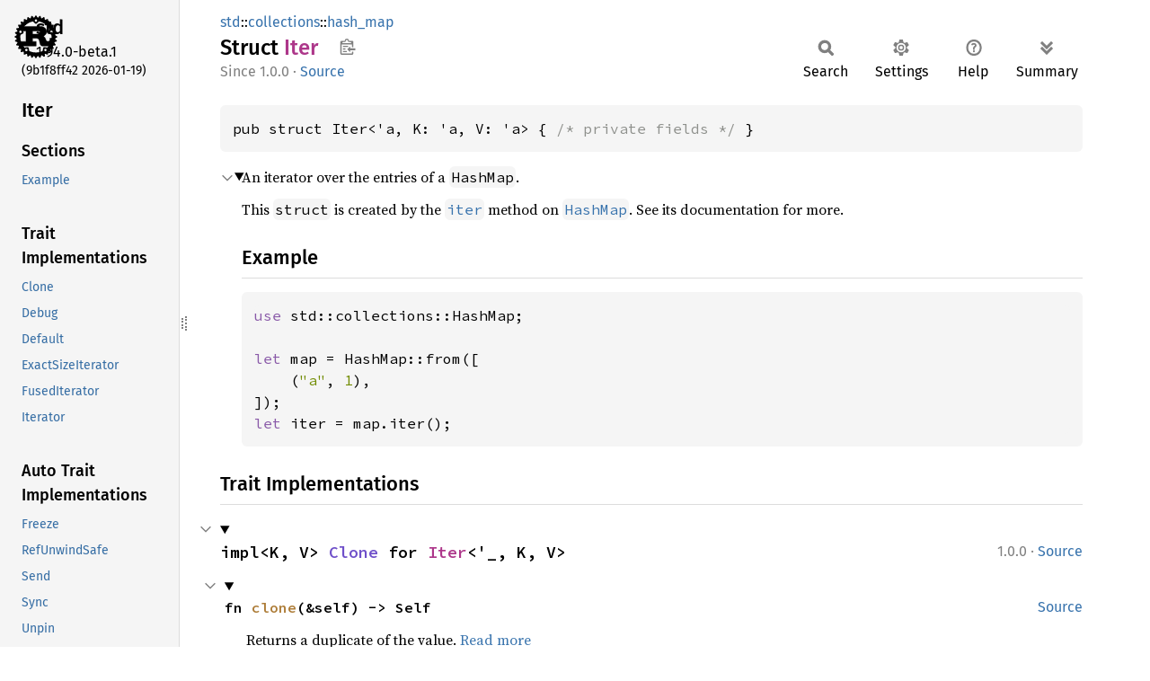

--- FILE ---
content_type: text/html
request_url: https://doc.rust-lang.org/beta/std/collections/hash_map/struct.Iter.html
body_size: 14864
content:
<!DOCTYPE html><html lang="en"><head><meta charset="utf-8"><meta name="viewport" content="width=device-width, initial-scale=1.0"><meta name="generator" content="rustdoc"><meta name="description" content="An iterator over the entries of a `HashMap`."><title>Iter in std::collections::hash_map - Rust</title><script>if(window.location.protocol!=="file:")document.head.insertAdjacentHTML("beforeend","SourceSerif4-Regular-6b053e98.ttf.woff2,FiraSans-Italic-81dc35de.woff2,FiraSans-Regular-0fe48ade.woff2,FiraSans-MediumItalic-ccf7e434.woff2,FiraSans-Medium-e1aa3f0a.woff2,SourceCodePro-Regular-8badfe75.ttf.woff2,SourceCodePro-Semibold-aa29a496.ttf.woff2".split(",").map(f=>`<link rel="preload" as="font" type="font/woff2"href="../../../static.files/${f}">`).join(""))</script><link rel="stylesheet" href="../../../static.files/normalize-9960930a.css"><link rel="stylesheet" href="../../../static.files/rustdoc-77263533.css"><meta name="rustdoc-vars" data-root-path="../../../" data-static-root-path="../../../static.files/" data-current-crate="std" data-themes="" data-resource-suffix="1.94.0" data-rustdoc-version="1.94.0-beta.1 (9b1f8ff42 2026-01-19)" data-channel="beta" data-search-js="search-9e2438ea.js" data-stringdex-js="stringdex-b897f86f.js" data-settings-js="settings-c38705f0.js" ><script src="../../../static.files/storage-e2aeef58.js"></script><script defer src="sidebar-items1.94.0.js"></script><script defer src="../../../static.files/main-7bab91a1.js"></script><noscript><link rel="stylesheet" href="../../../static.files/noscript-ffcac47a.css"></noscript><link rel="alternate icon" type="image/png" href="../../../static.files/favicon-32x32-eab170b8.png"><link rel="icon" type="image/svg+xml" href="../../../static.files/favicon-044be391.svg"></head><body class="rustdoc struct"><!--[if lte IE 11]><div class="warning">This old browser is unsupported and will most likely display funky things.</div><![endif]--><rustdoc-topbar><h2><a href="#">Iter</a></h2></rustdoc-topbar><nav class="sidebar"><div class="sidebar-crate"><a class="logo-container" href="../../../std/index.html"><img class="rust-logo" src="../../../static.files/rust-logo-9a9549ea.svg" alt="logo"></a><h2><a href="../../../std/index.html">std</a><span class="version">1.94.0-beta.1</span></h2></div><div class="version">(9b1f8ff42	2026-01-19)</div><div class="sidebar-elems"><section id="rustdoc-toc"><h2 class="location"><a href="#">Iter</a></h2><h3><a href="#">Sections</a></h3><ul class="block top-toc"><li><a href="#example" title="Example">Example</a></li></ul><h3><a href="#trait-implementations">Trait Implementations</a></h3><ul class="block trait-implementation"><li><a href="#impl-Clone-for-Iter%3C'_,+K,+V%3E" title="Clone">Clone</a></li><li><a href="#impl-Debug-for-Iter%3C'_,+K,+V%3E" title="Debug">Debug</a></li><li><a href="#impl-Default-for-Iter%3C'_,+K,+V%3E" title="Default">Default</a></li><li><a href="#impl-ExactSizeIterator-for-Iter%3C'_,+K,+V%3E" title="ExactSizeIterator">ExactSizeIterator</a></li><li><a href="#impl-FusedIterator-for-Iter%3C'_,+K,+V%3E" title="FusedIterator">FusedIterator</a></li><li><a href="#impl-Iterator-for-Iter%3C'a,+K,+V%3E" title="Iterator">Iterator</a></li></ul><h3><a href="#synthetic-implementations">Auto Trait Implementations</a></h3><ul class="block synthetic-implementation"><li><a href="#impl-Freeze-for-Iter%3C'a,+K,+V%3E" title="Freeze">Freeze</a></li><li><a href="#impl-RefUnwindSafe-for-Iter%3C'a,+K,+V%3E" title="RefUnwindSafe">RefUnwindSafe</a></li><li><a href="#impl-Send-for-Iter%3C'a,+K,+V%3E" title="Send">Send</a></li><li><a href="#impl-Sync-for-Iter%3C'a,+K,+V%3E" title="Sync">Sync</a></li><li><a href="#impl-Unpin-for-Iter%3C'a,+K,+V%3E" title="Unpin">Unpin</a></li><li><a href="#impl-UnwindSafe-for-Iter%3C'a,+K,+V%3E" title="UnwindSafe">UnwindSafe</a></li></ul><h3><a href="#blanket-implementations">Blanket Implementations</a></h3><ul class="block blanket-implementation"><li><a href="#impl-Any-for-T" title="Any">Any</a></li><li><a href="#impl-Borrow%3CT%3E-for-T" title="Borrow&#60;T&#62;">Borrow&#60;T&#62;</a></li><li><a href="#impl-BorrowMut%3CT%3E-for-T" title="BorrowMut&#60;T&#62;">BorrowMut&#60;T&#62;</a></li><li><a href="#impl-CloneToUninit-for-T" title="CloneToUninit">CloneToUninit</a></li><li><a href="#impl-From%3CT%3E-for-T" title="From&#60;T&#62;">From&#60;T&#62;</a></li><li><a href="#impl-Into%3CU%3E-for-T" title="Into&#60;U&#62;">Into&#60;U&#62;</a></li><li><a href="#impl-IntoIterator-for-I" title="IntoIterator">IntoIterator</a></li><li><a href="#impl-ToOwned-for-T" title="ToOwned">ToOwned</a></li><li><a href="#impl-TryFrom%3CU%3E-for-T" title="TryFrom&#60;U&#62;">TryFrom&#60;U&#62;</a></li><li><a href="#impl-TryInto%3CU%3E-for-T" title="TryInto&#60;U&#62;">TryInto&#60;U&#62;</a></li></ul></section><div id="rustdoc-modnav"><h2><a href="index.html">In std::<wbr>collections::<wbr>hash_<wbr>map</a></h2></div></div></nav><div class="sidebar-resizer" title="Drag to resize sidebar"></div><main><div class="width-limiter"><section id="main-content" class="content"><div class="main-heading"><div class="rustdoc-breadcrumbs"><a href="../../index.html">std</a>::<wbr><a href="../index.html">collections</a>::<wbr><a href="index.html">hash_map</a></div><h1>Struct <span class="struct">Iter</span>&nbsp;<button id="copy-path" title="Copy item path to clipboard">Copy item path</button></h1><rustdoc-toolbar></rustdoc-toolbar><span class="sub-heading"><span class="since" title="Stable since Rust version 1.0.0">1.0.0</span> · <a class="src" href="../../../src/std/collections/hash/map.rs.html#1535-1537">Source</a> </span></div><pre class="rust item-decl"><code>pub struct Iter&lt;'a, K: 'a, V: 'a&gt; { <span class="comment">/* private fields */</span> }</code></pre><details class="toggle top-doc" open><summary class="hideme"><span>Expand description</span></summary><div class="docblock"><p>An iterator over the entries of a <code>HashMap</code>.</p>
<p>This <code>struct</code> is created by the <a href="../struct.HashMap.html#method.iter" title="method std::collections::HashMap::iter"><code>iter</code></a> method on <a href="../struct.HashMap.html" title="struct std::collections::HashMap"><code>HashMap</code></a>. See its
documentation for more.</p>
<h2 id="example"><a class="doc-anchor" href="#example">§</a>Example</h2>
<div class="example-wrap"><pre class="rust rust-example-rendered"><code><span class="kw">use </span>std::collections::HashMap;

<span class="kw">let </span>map = HashMap::from([
    (<span class="string">"a"</span>, <span class="number">1</span>),
]);
<span class="kw">let </span>iter = map.iter();</code></pre><a class="test-arrow" target="_blank" title="Run code" href="https://play.rust-lang.org/?code=%23!%5Ballow(unused)%5D%0Afn+main()+%7B%0A++++use+std::collections::HashMap;%0A++++%0A++++let+map+=+HashMap::from(%5B%0A++++++++(%22a%22,+1),%0A++++%5D);%0A++++let+iter+=+map.iter();%0A%7D&amp;edition=2024"></a></div></div></details><h2 id="trait-implementations" class="section-header">Trait Implementations<a href="#trait-implementations" class="anchor">§</a></h2><div id="trait-implementations-list"><details class="toggle implementors-toggle" open><summary><section id="impl-Clone-for-Iter%3C'_,+K,+V%3E" class="impl"><span class="rightside"><span class="since" title="Stable since Rust version 1.0.0">1.0.0</span> · <a class="src" href="../../../src/std/collections/hash/map.rs.html#1541-1546">Source</a></span><a href="#impl-Clone-for-Iter%3C'_,+K,+V%3E" class="anchor">§</a><h3 class="code-header">impl&lt;K, V&gt; <a class="trait" href="../../clone/trait.Clone.html" title="trait std::clone::Clone">Clone</a> for <a class="struct" href="struct.Iter.html" title="struct std::collections::hash_map::Iter">Iter</a>&lt;'_, K, V&gt;</h3></section></summary><div class="impl-items"><details class="toggle method-toggle" open><summary><section id="method.clone" class="method trait-impl"><a class="src rightside" href="../../../src/std/collections/hash/map.rs.html#1543-1545">Source</a><a href="#method.clone" class="anchor">§</a><h4 class="code-header">fn <a href="../../clone/trait.Clone.html#tymethod.clone" class="fn">clone</a>(&amp;self) -&gt; Self</h4></section></summary><div class='docblock'>Returns a duplicate of the value. <a href="../../clone/trait.Clone.html#tymethod.clone">Read more</a></div></details><details class="toggle method-toggle" open><summary><section id="method.clone_from" class="method trait-impl"><span class="rightside"><span class="since" title="Stable since Rust version 1.0.0">1.0.0</span> · <a class="src" href="../../../src/core/clone.rs.html#245-247">Source</a></span><a href="#method.clone_from" class="anchor">§</a><h4 class="code-header">fn <a href="../../clone/trait.Clone.html#method.clone_from" class="fn">clone_from</a>(&amp;mut self, source: &amp;Self)</h4></section></summary><div class='docblock'>Performs copy-assignment from <code>source</code>. <a href="../../clone/trait.Clone.html#method.clone_from">Read more</a></div></details></div></details><details class="toggle implementors-toggle" open><summary><section id="impl-Debug-for-Iter%3C'_,+K,+V%3E" class="impl"><span class="rightside"><span class="since" title="Stable since Rust version 1.16.0">1.16.0</span> · <a class="src" href="../../../src/std/collections/hash/map.rs.html#1557-1561">Source</a></span><a href="#impl-Debug-for-Iter%3C'_,+K,+V%3E" class="anchor">§</a><h3 class="code-header">impl&lt;K: <a class="trait" href="../../fmt/trait.Debug.html" title="trait std::fmt::Debug">Debug</a>, V: <a class="trait" href="../../fmt/trait.Debug.html" title="trait std::fmt::Debug">Debug</a>&gt; <a class="trait" href="../../fmt/trait.Debug.html" title="trait std::fmt::Debug">Debug</a> for <a class="struct" href="struct.Iter.html" title="struct std::collections::hash_map::Iter">Iter</a>&lt;'_, K, V&gt;</h3></section></summary><div class="impl-items"><details class="toggle method-toggle" open><summary><section id="method.fmt" class="method trait-impl"><a class="src rightside" href="../../../src/std/collections/hash/map.rs.html#1558-1560">Source</a><a href="#method.fmt" class="anchor">§</a><h4 class="code-header">fn <a href="../../fmt/trait.Debug.html#tymethod.fmt" class="fn">fmt</a>(&amp;self, f: &amp;mut <a class="struct" href="../../fmt/struct.Formatter.html" title="struct std::fmt::Formatter">Formatter</a>&lt;'_&gt;) -&gt; <a class="type" href="../../fmt/type.Result.html" title="type std::fmt::Result">Result</a></h4></section></summary><div class='docblock'>Formats the value using the given formatter. <a href="../../fmt/trait.Debug.html#tymethod.fmt">Read more</a></div></details></div></details><details class="toggle implementors-toggle" open><summary><section id="impl-Default-for-Iter%3C'_,+K,+V%3E" class="impl"><span class="rightside"><span class="since" title="Stable since Rust version 1.83.0">1.83.0</span> · <a class="src" href="../../../src/std/collections/hash/map.rs.html#1549-1554">Source</a></span><a href="#impl-Default-for-Iter%3C'_,+K,+V%3E" class="anchor">§</a><h3 class="code-header">impl&lt;K, V&gt; <a class="trait" href="../../default/trait.Default.html" title="trait std::default::Default">Default</a> for <a class="struct" href="struct.Iter.html" title="struct std::collections::hash_map::Iter">Iter</a>&lt;'_, K, V&gt;</h3></section></summary><div class="impl-items"><details class="toggle method-toggle" open><summary><section id="method.default" class="method trait-impl"><a class="src rightside" href="../../../src/std/collections/hash/map.rs.html#1551-1553">Source</a><a href="#method.default" class="anchor">§</a><h4 class="code-header">fn <a href="../../default/trait.Default.html#tymethod.default" class="fn">default</a>() -&gt; Self</h4></section></summary><div class='docblock'>Returns the “default value” for a type. <a href="../../default/trait.Default.html#tymethod.default">Read more</a></div></details></div></details><details class="toggle implementors-toggle" open><summary><section id="impl-ExactSizeIterator-for-Iter%3C'_,+K,+V%3E" class="impl"><span class="rightside"><span class="since" title="Stable since Rust version 1.0.0">1.0.0</span> · <a class="src" href="../../../src/std/collections/hash/map.rs.html#2098-2103">Source</a></span><a href="#impl-ExactSizeIterator-for-Iter%3C'_,+K,+V%3E" class="anchor">§</a><h3 class="code-header">impl&lt;K, V&gt; <a class="trait" href="../../iter/trait.ExactSizeIterator.html" title="trait std::iter::ExactSizeIterator">ExactSizeIterator</a> for <a class="struct" href="struct.Iter.html" title="struct std::collections::hash_map::Iter">Iter</a>&lt;'_, K, V&gt;</h3></section></summary><div class="impl-items"><details class="toggle method-toggle" open><summary><section id="method.len" class="method trait-impl"><a class="src rightside" href="../../../src/std/collections/hash/map.rs.html#2100-2102">Source</a><a href="#method.len" class="anchor">§</a><h4 class="code-header">fn <a href="../../iter/trait.ExactSizeIterator.html#method.len" class="fn">len</a>(&amp;self) -&gt; <a class="primitive" href="../../primitive.usize.html">usize</a></h4></section></summary><div class='docblock'>Returns the exact remaining length of the iterator. <a href="../../iter/trait.ExactSizeIterator.html#method.len">Read more</a></div></details><details class="toggle method-toggle" open><summary><section id="method.is_empty" class="method trait-impl"><a class="src rightside" href="../../../src/core/iter/traits/exact_size.rs.html#148">Source</a><a href="#method.is_empty" class="anchor">§</a><h4 class="code-header">fn <a href="../../iter/trait.ExactSizeIterator.html#method.is_empty" class="fn">is_empty</a>(&amp;self) -&gt; <a class="primitive" href="../../primitive.bool.html">bool</a></h4></section></summary><span class="item-info"><div class="stab unstable"><span class="emoji">🔬</span><span>This is a nightly-only experimental API. (<code>exact_size_is_empty</code>&nbsp;<a href="https://github.com/rust-lang/rust/issues/35428">#35428</a>)</span></div></span><div class='docblock'>Returns <code>true</code> if the iterator is empty. <a href="../../iter/trait.ExactSizeIterator.html#method.is_empty">Read more</a></div></details></div></details><details class="toggle implementors-toggle" open><summary><section id="impl-Iterator-for-Iter%3C'a,+K,+V%3E" class="impl"><span class="rightside"><span class="since" title="Stable since Rust version 1.0.0">1.0.0</span> · <a class="src" href="../../../src/std/collections/hash/map.rs.html#2073-2096">Source</a></span><a href="#impl-Iterator-for-Iter%3C'a,+K,+V%3E" class="anchor">§</a><h3 class="code-header">impl&lt;'a, K, V&gt; <a class="trait" href="../../iter/trait.Iterator.html" title="trait std::iter::Iterator">Iterator</a> for <a class="struct" href="struct.Iter.html" title="struct std::collections::hash_map::Iter">Iter</a>&lt;'a, K, V&gt;</h3></section></summary><div class="impl-items"><details class="toggle" open><summary><section id="associatedtype.Item" class="associatedtype trait-impl"><a class="src rightside" href="../../../src/std/collections/hash/map.rs.html#2074">Source</a><a href="#associatedtype.Item" class="anchor">§</a><h4 class="code-header">type <a href="../../iter/trait.Iterator.html#associatedtype.Item" class="associatedtype">Item</a> = (<a class="primitive" href="../../primitive.reference.html">&amp;'a K</a>, <a class="primitive" href="../../primitive.reference.html">&amp;'a V</a>)</h4></section></summary><div class='docblock'>The type of the elements being iterated over.</div></details><details class="toggle method-toggle" open><summary><section id="method.next" class="method trait-impl"><a class="src rightside" href="../../../src/std/collections/hash/map.rs.html#2077-2079">Source</a><a href="#method.next" class="anchor">§</a><h4 class="code-header">fn <a href="../../iter/trait.Iterator.html#tymethod.next" class="fn">next</a>(&amp;mut self) -&gt; <a class="enum" href="../../option/enum.Option.html" title="enum std::option::Option">Option</a>&lt;(<a class="primitive" href="../../primitive.reference.html">&amp;'a K</a>, <a class="primitive" href="../../primitive.reference.html">&amp;'a V</a>)&gt;</h4></section></summary><div class='docblock'>Advances the iterator and returns the next value. <a href="../../iter/trait.Iterator.html#tymethod.next">Read more</a></div></details><details class="toggle method-toggle" open><summary><section id="method.size_hint" class="method trait-impl"><a class="src rightside" href="../../../src/std/collections/hash/map.rs.html#2081-2083">Source</a><a href="#method.size_hint" class="anchor">§</a><h4 class="code-header">fn <a href="../../iter/trait.Iterator.html#method.size_hint" class="fn">size_hint</a>(&amp;self) -&gt; (<a class="primitive" href="../../primitive.usize.html">usize</a>, <a class="enum" href="../../option/enum.Option.html" title="enum std::option::Option">Option</a>&lt;<a class="primitive" href="../../primitive.usize.html">usize</a>&gt;)</h4></section></summary><div class='docblock'>Returns the bounds on the remaining length of the iterator. <a href="../../iter/trait.Iterator.html#method.size_hint">Read more</a></div></details><details class="toggle method-toggle" open><summary><section id="method.count" class="method trait-impl"><a class="src rightside" href="../../../src/std/collections/hash/map.rs.html#2085-2087">Source</a><a href="#method.count" class="anchor">§</a><h4 class="code-header">fn <a href="../../iter/trait.Iterator.html#method.count" class="fn">count</a>(self) -&gt; <a class="primitive" href="../../primitive.usize.html">usize</a></h4></section></summary><div class='docblock'>Consumes the iterator, counting the number of iterations and returning it. <a href="../../iter/trait.Iterator.html#method.count">Read more</a></div></details><details class="toggle method-toggle" open><summary><section id="method.fold" class="method trait-impl"><a class="src rightside" href="../../../src/std/collections/hash/map.rs.html#2089-2095">Source</a><a href="#method.fold" class="anchor">§</a><h4 class="code-header">fn <a href="../../iter/trait.Iterator.html#method.fold" class="fn">fold</a>&lt;B, F&gt;(self, init: B, f: F) -&gt; B<div class="where">where
    Self: <a class="trait" href="../../marker/trait.Sized.html" title="trait std::marker::Sized">Sized</a>,
    F: <a class="trait" href="../../ops/trait.FnMut.html" title="trait std::ops::FnMut">FnMut</a>(B, Self::<a class="associatedtype" href="../../iter/trait.Iterator.html#associatedtype.Item" title="type std::iter::Iterator::Item">Item</a>) -&gt; B,</div></h4></section></summary><div class='docblock'>Folds every element into an accumulator by applying an operation,
returning the final result. <a href="../../iter/trait.Iterator.html#method.fold">Read more</a></div></details><details class="toggle method-toggle" open><summary><section id="method.next_chunk" class="method trait-impl"><a class="src rightside" href="../../../src/core/iter/traits/iterator.rs.html#110-114">Source</a><a href="#method.next_chunk" class="anchor">§</a><h4 class="code-header">fn <a href="../../iter/trait.Iterator.html#method.next_chunk" class="fn">next_chunk</a>&lt;const N: <a class="primitive" href="../../primitive.usize.html">usize</a>&gt;(
    &amp;mut self,
) -&gt; <a class="enum" href="../../result/enum.Result.html" title="enum std::result::Result">Result</a>&lt;[Self::<a class="associatedtype" href="../../iter/trait.Iterator.html#associatedtype.Item" title="type std::iter::Iterator::Item">Item</a>; <a class="primitive" href="../../primitive.array.html">N</a>], <a class="struct" href="../../array/struct.IntoIter.html" title="struct std::array::IntoIter">IntoIter</a>&lt;Self::<a class="associatedtype" href="../../iter/trait.Iterator.html#associatedtype.Item" title="type std::iter::Iterator::Item">Item</a>, N&gt;&gt;<div class="where">where
    Self: <a class="trait" href="../../marker/trait.Sized.html" title="trait std::marker::Sized">Sized</a>,</div></h4></section></summary><span class="item-info"><div class="stab unstable"><span class="emoji">🔬</span><span>This is a nightly-only experimental API. (<code>iter_next_chunk</code>&nbsp;<a href="https://github.com/rust-lang/rust/issues/98326">#98326</a>)</span></div></span><div class='docblock'>Advances the iterator and returns an array containing the next <code>N</code> values. <a href="../../iter/trait.Iterator.html#method.next_chunk">Read more</a></div></details><details class="toggle method-toggle" open><summary><section id="method.last" class="method trait-impl"><span class="rightside"><span class="since" title="Stable since Rust version 1.0.0">1.0.0</span> · <a class="src" href="../../../src/core/iter/traits/iterator.rs.html#254-256">Source</a></span><a href="#method.last" class="anchor">§</a><h4 class="code-header">fn <a href="../../iter/trait.Iterator.html#method.last" class="fn">last</a>(self) -&gt; <a class="enum" href="../../option/enum.Option.html" title="enum std::option::Option">Option</a>&lt;Self::<a class="associatedtype" href="../../iter/trait.Iterator.html#associatedtype.Item" title="type std::iter::Iterator::Item">Item</a>&gt;<div class="where">where
    Self: <a class="trait" href="../../marker/trait.Sized.html" title="trait std::marker::Sized">Sized</a>,</div></h4></section></summary><div class='docblock'>Consumes the iterator, returning the last element. <a href="../../iter/trait.Iterator.html#method.last">Read more</a></div></details><details class="toggle method-toggle" open><summary><section id="method.advance_by" class="method trait-impl"><a class="src rightside" href="../../../src/core/iter/traits/iterator.rs.html#301">Source</a><a href="#method.advance_by" class="anchor">§</a><h4 class="code-header">fn <a href="../../iter/trait.Iterator.html#method.advance_by" class="fn">advance_by</a>(&amp;mut self, n: <a class="primitive" href="../../primitive.usize.html">usize</a>) -&gt; <a class="enum" href="../../result/enum.Result.html" title="enum std::result::Result">Result</a>&lt;<a class="primitive" href="../../primitive.unit.html">()</a>, <a class="struct" href="../../num/struct.NonZero.html" title="struct std::num::NonZero">NonZero</a>&lt;<a class="primitive" href="../../primitive.usize.html">usize</a>&gt;&gt;</h4></section></summary><span class="item-info"><div class="stab unstable"><span class="emoji">🔬</span><span>This is a nightly-only experimental API. (<code>iter_advance_by</code>&nbsp;<a href="https://github.com/rust-lang/rust/issues/77404">#77404</a>)</span></div></span><div class='docblock'>Advances the iterator by <code>n</code> elements. <a href="../../iter/trait.Iterator.html#method.advance_by">Read more</a></div></details><details class="toggle method-toggle" open><summary><section id="method.nth" class="method trait-impl"><span class="rightside"><span class="since" title="Stable since Rust version 1.0.0">1.0.0</span> · <a class="src" href="../../../src/core/iter/traits/iterator.rs.html#378">Source</a></span><a href="#method.nth" class="anchor">§</a><h4 class="code-header">fn <a href="../../iter/trait.Iterator.html#method.nth" class="fn">nth</a>(&amp;mut self, n: <a class="primitive" href="../../primitive.usize.html">usize</a>) -&gt; <a class="enum" href="../../option/enum.Option.html" title="enum std::option::Option">Option</a>&lt;Self::<a class="associatedtype" href="../../iter/trait.Iterator.html#associatedtype.Item" title="type std::iter::Iterator::Item">Item</a>&gt;</h4></section></summary><div class='docblock'>Returns the <code>n</code>th element of the iterator. <a href="../../iter/trait.Iterator.html#method.nth">Read more</a></div></details><details class="toggle method-toggle" open><summary><section id="method.step_by" class="method trait-impl"><span class="rightside"><span class="since" title="Stable since Rust version 1.28.0">1.28.0</span> · <a class="src" href="../../../src/core/iter/traits/iterator.rs.html#428-430">Source</a></span><a href="#method.step_by" class="anchor">§</a><h4 class="code-header">fn <a href="../../iter/trait.Iterator.html#method.step_by" class="fn">step_by</a>(self, step: <a class="primitive" href="../../primitive.usize.html">usize</a>) -&gt; <a class="struct" href="../../iter/struct.StepBy.html" title="struct std::iter::StepBy">StepBy</a>&lt;Self&gt; <a href="#" class="tooltip" data-notable-ty="StepBy&lt;Self&gt;">ⓘ</a><div class="where">where
    Self: <a class="trait" href="../../marker/trait.Sized.html" title="trait std::marker::Sized">Sized</a>,</div></h4></section></summary><div class='docblock'>Creates an iterator starting at the same point, but stepping by
the given amount at each iteration. <a href="../../iter/trait.Iterator.html#method.step_by">Read more</a></div></details><details class="toggle method-toggle" open><summary><section id="method.chain" class="method trait-impl"><span class="rightside"><span class="since" title="Stable since Rust version 1.0.0">1.0.0</span> · <a class="src" href="../../../src/core/iter/traits/iterator.rs.html#499-502">Source</a></span><a href="#method.chain" class="anchor">§</a><h4 class="code-header">fn <a href="../../iter/trait.Iterator.html#method.chain" class="fn">chain</a>&lt;U&gt;(self, other: U) -&gt; <a class="struct" href="../../iter/struct.Chain.html" title="struct std::iter::Chain">Chain</a>&lt;Self, &lt;U as <a class="trait" href="../../iter/trait.IntoIterator.html" title="trait std::iter::IntoIterator">IntoIterator</a>&gt;::<a class="associatedtype" href="../../iter/trait.IntoIterator.html#associatedtype.IntoIter" title="type std::iter::IntoIterator::IntoIter">IntoIter</a>&gt; <a href="#" class="tooltip" data-notable-ty="Chain&lt;Self, &lt;U as IntoIterator&gt;::IntoIter&gt;">ⓘ</a><div class="where">where
    Self: <a class="trait" href="../../marker/trait.Sized.html" title="trait std::marker::Sized">Sized</a>,
    U: <a class="trait" href="../../iter/trait.IntoIterator.html" title="trait std::iter::IntoIterator">IntoIterator</a>&lt;Item = Self::<a class="associatedtype" href="../../iter/trait.Iterator.html#associatedtype.Item" title="type std::iter::Iterator::Item">Item</a>&gt;,</div></h4></section></summary><div class='docblock'>Takes two iterators and creates a new iterator over both in sequence. <a href="../../iter/trait.Iterator.html#method.chain">Read more</a></div></details><details class="toggle method-toggle" open><summary><section id="method.zip" class="method trait-impl"><span class="rightside"><span class="since" title="Stable since Rust version 1.0.0">1.0.0</span> · <a class="src" href="../../../src/core/iter/traits/iterator.rs.html#617-620">Source</a></span><a href="#method.zip" class="anchor">§</a><h4 class="code-header">fn <a href="../../iter/trait.Iterator.html#method.zip" class="fn">zip</a>&lt;U&gt;(self, other: U) -&gt; <a class="struct" href="../../iter/struct.Zip.html" title="struct std::iter::Zip">Zip</a>&lt;Self, &lt;U as <a class="trait" href="../../iter/trait.IntoIterator.html" title="trait std::iter::IntoIterator">IntoIterator</a>&gt;::<a class="associatedtype" href="../../iter/trait.IntoIterator.html#associatedtype.IntoIter" title="type std::iter::IntoIterator::IntoIter">IntoIter</a>&gt; <a href="#" class="tooltip" data-notable-ty="Zip&lt;Self, &lt;U as IntoIterator&gt;::IntoIter&gt;">ⓘ</a><div class="where">where
    Self: <a class="trait" href="../../marker/trait.Sized.html" title="trait std::marker::Sized">Sized</a>,
    U: <a class="trait" href="../../iter/trait.IntoIterator.html" title="trait std::iter::IntoIterator">IntoIterator</a>,</div></h4></section></summary><div class='docblock'>‘Zips up’ two iterators into a single iterator of pairs. <a href="../../iter/trait.Iterator.html#method.zip">Read more</a></div></details><details class="toggle method-toggle" open><summary><section id="method.intersperse" class="method trait-impl"><a class="src rightside" href="../../../src/core/iter/traits/iterator.rs.html#660-663">Source</a><a href="#method.intersperse" class="anchor">§</a><h4 class="code-header">fn <a href="../../iter/trait.Iterator.html#method.intersperse" class="fn">intersperse</a>(self, separator: Self::<a class="associatedtype" href="../../iter/trait.Iterator.html#associatedtype.Item" title="type std::iter::Iterator::Item">Item</a>) -&gt; <a class="struct" href="../../iter/struct.Intersperse.html" title="struct std::iter::Intersperse">Intersperse</a>&lt;Self&gt; <a href="#" class="tooltip" data-notable-ty="Intersperse&lt;Self&gt;">ⓘ</a><div class="where">where
    Self: <a class="trait" href="../../marker/trait.Sized.html" title="trait std::marker::Sized">Sized</a>,
    Self::<a class="associatedtype" href="../../iter/trait.Iterator.html#associatedtype.Item" title="type std::iter::Iterator::Item">Item</a>: <a class="trait" href="../../clone/trait.Clone.html" title="trait std::clone::Clone">Clone</a>,</div></h4></section></summary><span class="item-info"><div class="stab unstable"><span class="emoji">🔬</span><span>This is a nightly-only experimental API. (<code>iter_intersperse</code>&nbsp;<a href="https://github.com/rust-lang/rust/issues/79524">#79524</a>)</span></div></span><div class='docblock'>Creates a new iterator which places a copy of <code>separator</code> between adjacent
items of the original iterator. <a href="../../iter/trait.Iterator.html#method.intersperse">Read more</a></div></details><details class="toggle method-toggle" open><summary><section id="method.intersperse_with" class="method trait-impl"><a class="src rightside" href="../../../src/core/iter/traits/iterator.rs.html#718-721">Source</a><a href="#method.intersperse_with" class="anchor">§</a><h4 class="code-header">fn <a href="../../iter/trait.Iterator.html#method.intersperse_with" class="fn">intersperse_with</a>&lt;G&gt;(self, separator: G) -&gt; <a class="struct" href="../../iter/struct.IntersperseWith.html" title="struct std::iter::IntersperseWith">IntersperseWith</a>&lt;Self, G&gt; <a href="#" class="tooltip" data-notable-ty="IntersperseWith&lt;Self, G&gt;">ⓘ</a><div class="where">where
    Self: <a class="trait" href="../../marker/trait.Sized.html" title="trait std::marker::Sized">Sized</a>,
    G: <a class="trait" href="../../ops/trait.FnMut.html" title="trait std::ops::FnMut">FnMut</a>() -&gt; Self::<a class="associatedtype" href="../../iter/trait.Iterator.html#associatedtype.Item" title="type std::iter::Iterator::Item">Item</a>,</div></h4></section></summary><span class="item-info"><div class="stab unstable"><span class="emoji">🔬</span><span>This is a nightly-only experimental API. (<code>iter_intersperse</code>&nbsp;<a href="https://github.com/rust-lang/rust/issues/79524">#79524</a>)</span></div></span><div class='docblock'>Creates a new iterator which places an item generated by <code>separator</code>
between adjacent items of the original iterator. <a href="../../iter/trait.Iterator.html#method.intersperse_with">Read more</a></div></details><details class="toggle method-toggle" open><summary><section id="method.map" class="method trait-impl"><span class="rightside"><span class="since" title="Stable since Rust version 1.0.0">1.0.0</span> · <a class="src" href="../../../src/core/iter/traits/iterator.rs.html#777-780">Source</a></span><a href="#method.map" class="anchor">§</a><h4 class="code-header">fn <a href="../../iter/trait.Iterator.html#method.map" class="fn">map</a>&lt;B, F&gt;(self, f: F) -&gt; <a class="struct" href="../../iter/struct.Map.html" title="struct std::iter::Map">Map</a>&lt;Self, F&gt; <a href="#" class="tooltip" data-notable-ty="Map&lt;Self, F&gt;">ⓘ</a><div class="where">where
    Self: <a class="trait" href="../../marker/trait.Sized.html" title="trait std::marker::Sized">Sized</a>,
    F: <a class="trait" href="../../ops/trait.FnMut.html" title="trait std::ops::FnMut">FnMut</a>(Self::<a class="associatedtype" href="../../iter/trait.Iterator.html#associatedtype.Item" title="type std::iter::Iterator::Item">Item</a>) -&gt; B,</div></h4></section></summary><div class='docblock'>Takes a closure and creates an iterator which calls that closure on each
element. <a href="../../iter/trait.Iterator.html#method.map">Read more</a></div></details><details class="toggle method-toggle" open><summary><section id="method.for_each" class="method trait-impl"><span class="rightside"><span class="since" title="Stable since Rust version 1.21.0">1.21.0</span> · <a class="src" href="../../../src/core/iter/traits/iterator.rs.html#822-825">Source</a></span><a href="#method.for_each" class="anchor">§</a><h4 class="code-header">fn <a href="../../iter/trait.Iterator.html#method.for_each" class="fn">for_each</a>&lt;F&gt;(self, f: F)<div class="where">where
    Self: <a class="trait" href="../../marker/trait.Sized.html" title="trait std::marker::Sized">Sized</a>,
    F: <a class="trait" href="../../ops/trait.FnMut.html" title="trait std::ops::FnMut">FnMut</a>(Self::<a class="associatedtype" href="../../iter/trait.Iterator.html#associatedtype.Item" title="type std::iter::Iterator::Item">Item</a>),</div></h4></section></summary><div class='docblock'>Calls a closure on each element of an iterator. <a href="../../iter/trait.Iterator.html#method.for_each">Read more</a></div></details><details class="toggle method-toggle" open><summary><section id="method.filter" class="method trait-impl"><span class="rightside"><span class="since" title="Stable since Rust version 1.0.0">1.0.0</span> · <a class="src" href="../../../src/core/iter/traits/iterator.rs.html#897-900">Source</a></span><a href="#method.filter" class="anchor">§</a><h4 class="code-header">fn <a href="../../iter/trait.Iterator.html#method.filter" class="fn">filter</a>&lt;P&gt;(self, predicate: P) -&gt; <a class="struct" href="../../iter/struct.Filter.html" title="struct std::iter::Filter">Filter</a>&lt;Self, P&gt; <a href="#" class="tooltip" data-notable-ty="Filter&lt;Self, P&gt;">ⓘ</a><div class="where">where
    Self: <a class="trait" href="../../marker/trait.Sized.html" title="trait std::marker::Sized">Sized</a>,
    P: <a class="trait" href="../../ops/trait.FnMut.html" title="trait std::ops::FnMut">FnMut</a>(&amp;Self::<a class="associatedtype" href="../../iter/trait.Iterator.html#associatedtype.Item" title="type std::iter::Iterator::Item">Item</a>) -&gt; <a class="primitive" href="../../primitive.bool.html">bool</a>,</div></h4></section></summary><div class='docblock'>Creates an iterator which uses a closure to determine if an element
should be yielded. <a href="../../iter/trait.Iterator.html#method.filter">Read more</a></div></details><details class="toggle method-toggle" open><summary><section id="method.filter_map" class="method trait-impl"><span class="rightside"><span class="since" title="Stable since Rust version 1.0.0">1.0.0</span> · <a class="src" href="../../../src/core/iter/traits/iterator.rs.html#942-945">Source</a></span><a href="#method.filter_map" class="anchor">§</a><h4 class="code-header">fn <a href="../../iter/trait.Iterator.html#method.filter_map" class="fn">filter_map</a>&lt;B, F&gt;(self, f: F) -&gt; <a class="struct" href="../../iter/struct.FilterMap.html" title="struct std::iter::FilterMap">FilterMap</a>&lt;Self, F&gt; <a href="#" class="tooltip" data-notable-ty="FilterMap&lt;Self, F&gt;">ⓘ</a><div class="where">where
    Self: <a class="trait" href="../../marker/trait.Sized.html" title="trait std::marker::Sized">Sized</a>,
    F: <a class="trait" href="../../ops/trait.FnMut.html" title="trait std::ops::FnMut">FnMut</a>(Self::<a class="associatedtype" href="../../iter/trait.Iterator.html#associatedtype.Item" title="type std::iter::Iterator::Item">Item</a>) -&gt; <a class="enum" href="../../option/enum.Option.html" title="enum std::option::Option">Option</a>&lt;B&gt;,</div></h4></section></summary><div class='docblock'>Creates an iterator that both filters and maps. <a href="../../iter/trait.Iterator.html#method.filter_map">Read more</a></div></details><details class="toggle method-toggle" open><summary><section id="method.enumerate" class="method trait-impl"><span class="rightside"><span class="since" title="Stable since Rust version 1.0.0">1.0.0</span> · <a class="src" href="../../../src/core/iter/traits/iterator.rs.html#989-991">Source</a></span><a href="#method.enumerate" class="anchor">§</a><h4 class="code-header">fn <a href="../../iter/trait.Iterator.html#method.enumerate" class="fn">enumerate</a>(self) -&gt; <a class="struct" href="../../iter/struct.Enumerate.html" title="struct std::iter::Enumerate">Enumerate</a>&lt;Self&gt; <a href="#" class="tooltip" data-notable-ty="Enumerate&lt;Self&gt;">ⓘ</a><div class="where">where
    Self: <a class="trait" href="../../marker/trait.Sized.html" title="trait std::marker::Sized">Sized</a>,</div></h4></section></summary><div class='docblock'>Creates an iterator which gives the current iteration count as well as
the next value. <a href="../../iter/trait.Iterator.html#method.enumerate">Read more</a></div></details><details class="toggle method-toggle" open><summary><section id="method.peekable" class="method trait-impl"><span class="rightside"><span class="since" title="Stable since Rust version 1.0.0">1.0.0</span> · <a class="src" href="../../../src/core/iter/traits/iterator.rs.html#1060-1062">Source</a></span><a href="#method.peekable" class="anchor">§</a><h4 class="code-header">fn <a href="../../iter/trait.Iterator.html#method.peekable" class="fn">peekable</a>(self) -&gt; <a class="struct" href="../../iter/struct.Peekable.html" title="struct std::iter::Peekable">Peekable</a>&lt;Self&gt; <a href="#" class="tooltip" data-notable-ty="Peekable&lt;Self&gt;">ⓘ</a><div class="where">where
    Self: <a class="trait" href="../../marker/trait.Sized.html" title="trait std::marker::Sized">Sized</a>,</div></h4></section></summary><div class='docblock'>Creates an iterator which can use the <a href="../../iter/struct.Peekable.html#method.peek" title="method std::iter::Peekable::peek"><code>peek</code></a> and <a href="../../iter/struct.Peekable.html#method.peek_mut" title="method std::iter::Peekable::peek_mut"><code>peek_mut</code></a> methods
to look at the next element of the iterator without consuming it. See
their documentation for more information. <a href="../../iter/trait.Iterator.html#method.peekable">Read more</a></div></details><details class="toggle method-toggle" open><summary><section id="method.skip_while" class="method trait-impl"><span class="rightside"><span class="since" title="Stable since Rust version 1.0.0">1.0.0</span> · <a class="src" href="../../../src/core/iter/traits/iterator.rs.html#1125-1128">Source</a></span><a href="#method.skip_while" class="anchor">§</a><h4 class="code-header">fn <a href="../../iter/trait.Iterator.html#method.skip_while" class="fn">skip_while</a>&lt;P&gt;(self, predicate: P) -&gt; <a class="struct" href="../../iter/struct.SkipWhile.html" title="struct std::iter::SkipWhile">SkipWhile</a>&lt;Self, P&gt; <a href="#" class="tooltip" data-notable-ty="SkipWhile&lt;Self, P&gt;">ⓘ</a><div class="where">where
    Self: <a class="trait" href="../../marker/trait.Sized.html" title="trait std::marker::Sized">Sized</a>,
    P: <a class="trait" href="../../ops/trait.FnMut.html" title="trait std::ops::FnMut">FnMut</a>(&amp;Self::<a class="associatedtype" href="../../iter/trait.Iterator.html#associatedtype.Item" title="type std::iter::Iterator::Item">Item</a>) -&gt; <a class="primitive" href="../../primitive.bool.html">bool</a>,</div></h4></section></summary><div class='docblock'>Creates an iterator that <a href="../../iter/trait.Iterator.html#method.skip" title="method std::iter::Iterator::skip"><code>skip</code></a>s elements based on a predicate. <a href="../../iter/trait.Iterator.html#method.skip_while">Read more</a></div></details><details class="toggle method-toggle" open><summary><section id="method.take_while" class="method trait-impl"><span class="rightside"><span class="since" title="Stable since Rust version 1.0.0">1.0.0</span> · <a class="src" href="../../../src/core/iter/traits/iterator.rs.html#1203-1206">Source</a></span><a href="#method.take_while" class="anchor">§</a><h4 class="code-header">fn <a href="../../iter/trait.Iterator.html#method.take_while" class="fn">take_while</a>&lt;P&gt;(self, predicate: P) -&gt; <a class="struct" href="../../iter/struct.TakeWhile.html" title="struct std::iter::TakeWhile">TakeWhile</a>&lt;Self, P&gt; <a href="#" class="tooltip" data-notable-ty="TakeWhile&lt;Self, P&gt;">ⓘ</a><div class="where">where
    Self: <a class="trait" href="../../marker/trait.Sized.html" title="trait std::marker::Sized">Sized</a>,
    P: <a class="trait" href="../../ops/trait.FnMut.html" title="trait std::ops::FnMut">FnMut</a>(&amp;Self::<a class="associatedtype" href="../../iter/trait.Iterator.html#associatedtype.Item" title="type std::iter::Iterator::Item">Item</a>) -&gt; <a class="primitive" href="../../primitive.bool.html">bool</a>,</div></h4></section></summary><div class='docblock'>Creates an iterator that yields elements based on a predicate. <a href="../../iter/trait.Iterator.html#method.take_while">Read more</a></div></details><details class="toggle method-toggle" open><summary><section id="method.map_while" class="method trait-impl"><span class="rightside"><span class="since" title="Stable since Rust version 1.57.0">1.57.0</span> · <a class="src" href="../../../src/core/iter/traits/iterator.rs.html#1291-1294">Source</a></span><a href="#method.map_while" class="anchor">§</a><h4 class="code-header">fn <a href="../../iter/trait.Iterator.html#method.map_while" class="fn">map_while</a>&lt;B, P&gt;(self, predicate: P) -&gt; <a class="struct" href="../../iter/struct.MapWhile.html" title="struct std::iter::MapWhile">MapWhile</a>&lt;Self, P&gt; <a href="#" class="tooltip" data-notable-ty="MapWhile&lt;Self, P&gt;">ⓘ</a><div class="where">where
    Self: <a class="trait" href="../../marker/trait.Sized.html" title="trait std::marker::Sized">Sized</a>,
    P: <a class="trait" href="../../ops/trait.FnMut.html" title="trait std::ops::FnMut">FnMut</a>(Self::<a class="associatedtype" href="../../iter/trait.Iterator.html#associatedtype.Item" title="type std::iter::Iterator::Item">Item</a>) -&gt; <a class="enum" href="../../option/enum.Option.html" title="enum std::option::Option">Option</a>&lt;B&gt;,</div></h4></section></summary><div class='docblock'>Creates an iterator that both yields elements based on a predicate and maps. <a href="../../iter/trait.Iterator.html#method.map_while">Read more</a></div></details><details class="toggle method-toggle" open><summary><section id="method.skip" class="method trait-impl"><span class="rightside"><span class="since" title="Stable since Rust version 1.0.0">1.0.0</span> · <a class="src" href="../../../src/core/iter/traits/iterator.rs.html#1320-1322">Source</a></span><a href="#method.skip" class="anchor">§</a><h4 class="code-header">fn <a href="../../iter/trait.Iterator.html#method.skip" class="fn">skip</a>(self, n: <a class="primitive" href="../../primitive.usize.html">usize</a>) -&gt; <a class="struct" href="../../iter/struct.Skip.html" title="struct std::iter::Skip">Skip</a>&lt;Self&gt; <a href="#" class="tooltip" data-notable-ty="Skip&lt;Self&gt;">ⓘ</a><div class="where">where
    Self: <a class="trait" href="../../marker/trait.Sized.html" title="trait std::marker::Sized">Sized</a>,</div></h4></section></summary><div class='docblock'>Creates an iterator that skips the first <code>n</code> elements. <a href="../../iter/trait.Iterator.html#method.skip">Read more</a></div></details><details class="toggle method-toggle" open><summary><section id="method.take" class="method trait-impl"><span class="rightside"><span class="since" title="Stable since Rust version 1.0.0">1.0.0</span> · <a class="src" href="../../../src/core/iter/traits/iterator.rs.html#1392-1394">Source</a></span><a href="#method.take" class="anchor">§</a><h4 class="code-header">fn <a href="../../iter/trait.Iterator.html#method.take" class="fn">take</a>(self, n: <a class="primitive" href="../../primitive.usize.html">usize</a>) -&gt; <a class="struct" href="../../iter/struct.Take.html" title="struct std::iter::Take">Take</a>&lt;Self&gt; <a href="#" class="tooltip" data-notable-ty="Take&lt;Self&gt;">ⓘ</a><div class="where">where
    Self: <a class="trait" href="../../marker/trait.Sized.html" title="trait std::marker::Sized">Sized</a>,</div></h4></section></summary><div class='docblock'>Creates an iterator that yields the first <code>n</code> elements, or fewer
if the underlying iterator ends sooner. <a href="../../iter/trait.Iterator.html#method.take">Read more</a></div></details><details class="toggle method-toggle" open><summary><section id="method.scan" class="method trait-impl"><span class="rightside"><span class="since" title="Stable since Rust version 1.0.0">1.0.0</span> · <a class="src" href="../../../src/core/iter/traits/iterator.rs.html#1439-1442">Source</a></span><a href="#method.scan" class="anchor">§</a><h4 class="code-header">fn <a href="../../iter/trait.Iterator.html#method.scan" class="fn">scan</a>&lt;St, B, F&gt;(self, initial_state: St, f: F) -&gt; <a class="struct" href="../../iter/struct.Scan.html" title="struct std::iter::Scan">Scan</a>&lt;Self, St, F&gt; <a href="#" class="tooltip" data-notable-ty="Scan&lt;Self, St, F&gt;">ⓘ</a><div class="where">where
    Self: <a class="trait" href="../../marker/trait.Sized.html" title="trait std::marker::Sized">Sized</a>,
    F: <a class="trait" href="../../ops/trait.FnMut.html" title="trait std::ops::FnMut">FnMut</a>(<a class="primitive" href="../../primitive.reference.html">&amp;mut St</a>, Self::<a class="associatedtype" href="../../iter/trait.Iterator.html#associatedtype.Item" title="type std::iter::Iterator::Item">Item</a>) -&gt; <a class="enum" href="../../option/enum.Option.html" title="enum std::option::Option">Option</a>&lt;B&gt;,</div></h4></section></summary><div class='docblock'>An iterator adapter which, like <a href="../../iter/trait.Iterator.html#method.fold" title="method std::iter::Iterator::fold"><code>fold</code></a>, holds internal state, but
unlike <a href="../../iter/trait.Iterator.html#method.fold" title="method std::iter::Iterator::fold"><code>fold</code></a>, produces a new iterator. <a href="../../iter/trait.Iterator.html#method.scan">Read more</a></div></details><details class="toggle method-toggle" open><summary><section id="method.flat_map" class="method trait-impl"><span class="rightside"><span class="since" title="Stable since Rust version 1.0.0">1.0.0</span> · <a class="src" href="../../../src/core/iter/traits/iterator.rs.html#1477-1481">Source</a></span><a href="#method.flat_map" class="anchor">§</a><h4 class="code-header">fn <a href="../../iter/trait.Iterator.html#method.flat_map" class="fn">flat_map</a>&lt;U, F&gt;(self, f: F) -&gt; <a class="struct" href="../../iter/struct.FlatMap.html" title="struct std::iter::FlatMap">FlatMap</a>&lt;Self, U, F&gt; <a href="#" class="tooltip" data-notable-ty="FlatMap&lt;Self, U, F&gt;">ⓘ</a><div class="where">where
    Self: <a class="trait" href="../../marker/trait.Sized.html" title="trait std::marker::Sized">Sized</a>,
    U: <a class="trait" href="../../iter/trait.IntoIterator.html" title="trait std::iter::IntoIterator">IntoIterator</a>,
    F: <a class="trait" href="../../ops/trait.FnMut.html" title="trait std::ops::FnMut">FnMut</a>(Self::<a class="associatedtype" href="../../iter/trait.Iterator.html#associatedtype.Item" title="type std::iter::Iterator::Item">Item</a>) -&gt; U,</div></h4></section></summary><div class='docblock'>Creates an iterator that works like map, but flattens nested structure. <a href="../../iter/trait.Iterator.html#method.flat_map">Read more</a></div></details><details class="toggle method-toggle" open><summary><section id="method.flatten" class="method trait-impl"><span class="rightside"><span class="since" title="Stable since Rust version 1.29.0">1.29.0</span> · <a class="src" href="../../../src/core/iter/traits/iterator.rs.html#1561-1564">Source</a></span><a href="#method.flatten" class="anchor">§</a><h4 class="code-header">fn <a href="../../iter/trait.Iterator.html#method.flatten" class="fn">flatten</a>(self) -&gt; <a class="struct" href="../../iter/struct.Flatten.html" title="struct std::iter::Flatten">Flatten</a>&lt;Self&gt; <a href="#" class="tooltip" data-notable-ty="Flatten&lt;Self&gt;">ⓘ</a><div class="where">where
    Self: <a class="trait" href="../../marker/trait.Sized.html" title="trait std::marker::Sized">Sized</a>,
    Self::<a class="associatedtype" href="../../iter/trait.Iterator.html#associatedtype.Item" title="type std::iter::Iterator::Item">Item</a>: <a class="trait" href="../../iter/trait.IntoIterator.html" title="trait std::iter::IntoIterator">IntoIterator</a>,</div></h4></section></summary><div class='docblock'>Creates an iterator that flattens nested structure. <a href="../../iter/trait.Iterator.html#method.flatten">Read more</a></div></details><details class="toggle method-toggle" open><summary><section id="method.map_windows" class="method trait-impl"><a class="src rightside" href="../../../src/core/iter/traits/iterator.rs.html#1717-1720">Source</a><a href="#method.map_windows" class="anchor">§</a><h4 class="code-header">fn <a href="../../iter/trait.Iterator.html#method.map_windows" class="fn">map_windows</a>&lt;F, R, const N: <a class="primitive" href="../../primitive.usize.html">usize</a>&gt;(self, f: F) -&gt; <a class="struct" href="../../iter/struct.MapWindows.html" title="struct std::iter::MapWindows">MapWindows</a>&lt;Self, F, N&gt; <a href="#" class="tooltip" data-notable-ty="MapWindows&lt;Self, F, N&gt;">ⓘ</a><div class="where">where
    Self: <a class="trait" href="../../marker/trait.Sized.html" title="trait std::marker::Sized">Sized</a>,
    F: <a class="trait" href="../../ops/trait.FnMut.html" title="trait std::ops::FnMut">FnMut</a>(&amp;[Self::<a class="associatedtype" href="../../iter/trait.Iterator.html#associatedtype.Item" title="type std::iter::Iterator::Item">Item</a>; <a class="primitive" href="../../primitive.array.html">N</a>]) -&gt; R,</div></h4></section></summary><span class="item-info"><div class="stab unstable"><span class="emoji">🔬</span><span>This is a nightly-only experimental API. (<code>iter_map_windows</code>&nbsp;<a href="https://github.com/rust-lang/rust/issues/87155">#87155</a>)</span></div></span><div class='docblock'>Calls the given function <code>f</code> for each contiguous window of size <code>N</code> over
<code>self</code> and returns an iterator over the outputs of <code>f</code>. Like <a href="../../primitive.slice.html#method.windows" title="method slice::windows"><code>slice::windows()</code></a>,
the windows during mapping overlap as well. <a href="../../iter/trait.Iterator.html#method.map_windows">Read more</a></div></details><details class="toggle method-toggle" open><summary><section id="method.fuse" class="method trait-impl"><span class="rightside"><span class="since" title="Stable since Rust version 1.0.0">1.0.0</span> · <a class="src" href="../../../src/core/iter/traits/iterator.rs.html#1779-1781">Source</a></span><a href="#method.fuse" class="anchor">§</a><h4 class="code-header">fn <a href="../../iter/trait.Iterator.html#method.fuse" class="fn">fuse</a>(self) -&gt; <a class="struct" href="../../iter/struct.Fuse.html" title="struct std::iter::Fuse">Fuse</a>&lt;Self&gt; <a href="#" class="tooltip" data-notable-ty="Fuse&lt;Self&gt;">ⓘ</a><div class="where">where
    Self: <a class="trait" href="../../marker/trait.Sized.html" title="trait std::marker::Sized">Sized</a>,</div></h4></section></summary><div class='docblock'>Creates an iterator which ends after the first <a href="../../option/enum.Option.html#variant.None" title="variant std::option::Option::None"><code>None</code></a>. <a href="../../iter/trait.Iterator.html#method.fuse">Read more</a></div></details><details class="toggle method-toggle" open><summary><section id="method.inspect" class="method trait-impl"><span class="rightside"><span class="since" title="Stable since Rust version 1.0.0">1.0.0</span> · <a class="src" href="../../../src/core/iter/traits/iterator.rs.html#1863-1866">Source</a></span><a href="#method.inspect" class="anchor">§</a><h4 class="code-header">fn <a href="../../iter/trait.Iterator.html#method.inspect" class="fn">inspect</a>&lt;F&gt;(self, f: F) -&gt; <a class="struct" href="../../iter/struct.Inspect.html" title="struct std::iter::Inspect">Inspect</a>&lt;Self, F&gt; <a href="#" class="tooltip" data-notable-ty="Inspect&lt;Self, F&gt;">ⓘ</a><div class="where">where
    Self: <a class="trait" href="../../marker/trait.Sized.html" title="trait std::marker::Sized">Sized</a>,
    F: <a class="trait" href="../../ops/trait.FnMut.html" title="trait std::ops::FnMut">FnMut</a>(&amp;Self::<a class="associatedtype" href="../../iter/trait.Iterator.html#associatedtype.Item" title="type std::iter::Iterator::Item">Item</a>),</div></h4></section></summary><div class='docblock'>Does something with each element of an iterator, passing the value on. <a href="../../iter/trait.Iterator.html#method.inspect">Read more</a></div></details><details class="toggle method-toggle" open><summary><section id="method.by_ref" class="method trait-impl"><span class="rightside"><span class="since" title="Stable since Rust version 1.0.0">1.0.0</span> · <a class="src" href="../../../src/core/iter/traits/iterator.rs.html#1900-1902">Source</a></span><a href="#method.by_ref" class="anchor">§</a><h4 class="code-header">fn <a href="../../iter/trait.Iterator.html#method.by_ref" class="fn">by_ref</a>(&amp;mut self) -&gt; &amp;mut Self<div class="where">where
    Self: <a class="trait" href="../../marker/trait.Sized.html" title="trait std::marker::Sized">Sized</a>,</div></h4></section></summary><div class='docblock'>Creates a “by reference” adapter for this instance of <code>Iterator</code>. <a href="../../iter/trait.Iterator.html#method.by_ref">Read more</a></div></details><details class="toggle method-toggle" open><summary><section id="method.collect" class="method trait-impl"><span class="rightside"><span class="since" title="Stable since Rust version 1.0.0">1.0.0</span> · <a class="src" href="../../../src/core/iter/traits/iterator.rs.html#2022-2024">Source</a></span><a href="#method.collect" class="anchor">§</a><h4 class="code-header">fn <a href="../../iter/trait.Iterator.html#method.collect" class="fn">collect</a>&lt;B&gt;(self) -&gt; B<div class="where">where
    B: <a class="trait" href="../../iter/trait.FromIterator.html" title="trait std::iter::FromIterator">FromIterator</a>&lt;Self::<a class="associatedtype" href="../../iter/trait.Iterator.html#associatedtype.Item" title="type std::iter::Iterator::Item">Item</a>&gt;,
    Self: <a class="trait" href="../../marker/trait.Sized.html" title="trait std::marker::Sized">Sized</a>,</div></h4></section></summary><div class='docblock'>Transforms an iterator into a collection. <a href="../../iter/trait.Iterator.html#method.collect">Read more</a></div></details><details class="toggle method-toggle" open><summary><section id="method.try_collect" class="method trait-impl"><a class="src rightside" href="../../../src/core/iter/traits/iterator.rs.html#2109-2113">Source</a><a href="#method.try_collect" class="anchor">§</a><h4 class="code-header">fn <a href="../../iter/trait.Iterator.html#method.try_collect" class="fn">try_collect</a>&lt;B&gt;(
    &amp;mut self,
) -&gt; &lt;&lt;Self::<a class="associatedtype" href="../../iter/trait.Iterator.html#associatedtype.Item" title="type std::iter::Iterator::Item">Item</a> as <a class="trait" href="../../ops/trait.Try.html" title="trait std::ops::Try">Try</a>&gt;::<a class="associatedtype" href="../../ops/trait.Try.html#associatedtype.Residual" title="type std::ops::Try::Residual">Residual</a> as <a class="trait" href="../../ops/trait.Residual.html" title="trait std::ops::Residual">Residual</a>&lt;B&gt;&gt;::<a class="associatedtype" href="../../ops/trait.Residual.html#associatedtype.TryType" title="type std::ops::Residual::TryType">TryType</a><div class="where">where
    Self: <a class="trait" href="../../marker/trait.Sized.html" title="trait std::marker::Sized">Sized</a>,
    Self::<a class="associatedtype" href="../../iter/trait.Iterator.html#associatedtype.Item" title="type std::iter::Iterator::Item">Item</a>: <a class="trait" href="../../ops/trait.Try.html" title="trait std::ops::Try">Try</a>,
    &lt;Self::<a class="associatedtype" href="../../iter/trait.Iterator.html#associatedtype.Item" title="type std::iter::Iterator::Item">Item</a> as <a class="trait" href="../../ops/trait.Try.html" title="trait std::ops::Try">Try</a>&gt;::<a class="associatedtype" href="../../ops/trait.Try.html#associatedtype.Residual" title="type std::ops::Try::Residual">Residual</a>: <a class="trait" href="../../ops/trait.Residual.html" title="trait std::ops::Residual">Residual</a>&lt;B&gt;,
    B: <a class="trait" href="../../iter/trait.FromIterator.html" title="trait std::iter::FromIterator">FromIterator</a>&lt;&lt;Self::<a class="associatedtype" href="../../iter/trait.Iterator.html#associatedtype.Item" title="type std::iter::Iterator::Item">Item</a> as <a class="trait" href="../../ops/trait.Try.html" title="trait std::ops::Try">Try</a>&gt;::<a class="associatedtype" href="../../ops/trait.Try.html#associatedtype.Output" title="type std::ops::Try::Output">Output</a>&gt;,</div></h4></section></summary><span class="item-info"><div class="stab unstable"><span class="emoji">🔬</span><span>This is a nightly-only experimental API. (<code>iterator_try_collect</code>&nbsp;<a href="https://github.com/rust-lang/rust/issues/94047">#94047</a>)</span></div></span><div class='docblock'>Fallibly transforms an iterator into a collection, short circuiting if
a failure is encountered. <a href="../../iter/trait.Iterator.html#method.try_collect">Read more</a></div></details><details class="toggle method-toggle" open><summary><section id="method.collect_into" class="method trait-impl"><a class="src rightside" href="../../../src/core/iter/traits/iterator.rs.html#2181-2183">Source</a><a href="#method.collect_into" class="anchor">§</a><h4 class="code-header">fn <a href="../../iter/trait.Iterator.html#method.collect_into" class="fn">collect_into</a>&lt;E&gt;(self, collection: <a class="primitive" href="../../primitive.reference.html">&amp;mut E</a>) -&gt; <a class="primitive" href="../../primitive.reference.html">&amp;mut E</a><div class="where">where
    E: <a class="trait" href="../../iter/trait.Extend.html" title="trait std::iter::Extend">Extend</a>&lt;Self::<a class="associatedtype" href="../../iter/trait.Iterator.html#associatedtype.Item" title="type std::iter::Iterator::Item">Item</a>&gt;,
    Self: <a class="trait" href="../../marker/trait.Sized.html" title="trait std::marker::Sized">Sized</a>,</div></h4></section></summary><span class="item-info"><div class="stab unstable"><span class="emoji">🔬</span><span>This is a nightly-only experimental API. (<code>iter_collect_into</code>&nbsp;<a href="https://github.com/rust-lang/rust/issues/94780">#94780</a>)</span></div></span><div class='docblock'>Collects all the items from an iterator into a collection. <a href="../../iter/trait.Iterator.html#method.collect_into">Read more</a></div></details><details class="toggle method-toggle" open><summary><section id="method.partition" class="method trait-impl"><span class="rightside"><span class="since" title="Stable since Rust version 1.0.0">1.0.0</span> · <a class="src" href="../../../src/core/iter/traits/iterator.rs.html#2213-2217">Source</a></span><a href="#method.partition" class="anchor">§</a><h4 class="code-header">fn <a href="../../iter/trait.Iterator.html#method.partition" class="fn">partition</a>&lt;B, F&gt;(self, f: F) -&gt; <a class="primitive" href="../../primitive.tuple.html">(B, B)</a><div class="where">where
    Self: <a class="trait" href="../../marker/trait.Sized.html" title="trait std::marker::Sized">Sized</a>,
    B: <a class="trait" href="../../default/trait.Default.html" title="trait std::default::Default">Default</a> + <a class="trait" href="../../iter/trait.Extend.html" title="trait std::iter::Extend">Extend</a>&lt;Self::<a class="associatedtype" href="../../iter/trait.Iterator.html#associatedtype.Item" title="type std::iter::Iterator::Item">Item</a>&gt;,
    F: <a class="trait" href="../../ops/trait.FnMut.html" title="trait std::ops::FnMut">FnMut</a>(&amp;Self::<a class="associatedtype" href="../../iter/trait.Iterator.html#associatedtype.Item" title="type std::iter::Iterator::Item">Item</a>) -&gt; <a class="primitive" href="../../primitive.bool.html">bool</a>,</div></h4></section></summary><div class='docblock'>Consumes an iterator, creating two collections from it. <a href="../../iter/trait.Iterator.html#method.partition">Read more</a></div></details><details class="toggle method-toggle" open><summary><section id="method.is_partitioned" class="method trait-impl"><a class="src rightside" href="../../../src/core/iter/traits/iterator.rs.html#2332-2335">Source</a><a href="#method.is_partitioned" class="anchor">§</a><h4 class="code-header">fn <a href="../../iter/trait.Iterator.html#method.is_partitioned" class="fn">is_partitioned</a>&lt;P&gt;(self, predicate: P) -&gt; <a class="primitive" href="../../primitive.bool.html">bool</a><div class="where">where
    Self: <a class="trait" href="../../marker/trait.Sized.html" title="trait std::marker::Sized">Sized</a>,
    P: <a class="trait" href="../../ops/trait.FnMut.html" title="trait std::ops::FnMut">FnMut</a>(Self::<a class="associatedtype" href="../../iter/trait.Iterator.html#associatedtype.Item" title="type std::iter::Iterator::Item">Item</a>) -&gt; <a class="primitive" href="../../primitive.bool.html">bool</a>,</div></h4></section></summary><span class="item-info"><div class="stab unstable"><span class="emoji">🔬</span><span>This is a nightly-only experimental API. (<code>iter_is_partitioned</code>&nbsp;<a href="https://github.com/rust-lang/rust/issues/62544">#62544</a>)</span></div></span><div class='docblock'>Checks if the elements of this iterator are partitioned according to the given predicate,
such that all those that return <code>true</code> precede all those that return <code>false</code>. <a href="../../iter/trait.Iterator.html#method.is_partitioned">Read more</a></div></details><details class="toggle method-toggle" open><summary><section id="method.try_fold" class="method trait-impl"><span class="rightside"><span class="since" title="Stable since Rust version 1.27.0">1.27.0</span> · <a class="src" href="../../../src/core/iter/traits/iterator.rs.html#2426-2430">Source</a></span><a href="#method.try_fold" class="anchor">§</a><h4 class="code-header">fn <a href="../../iter/trait.Iterator.html#method.try_fold" class="fn">try_fold</a>&lt;B, F, R&gt;(&amp;mut self, init: B, f: F) -&gt; R<div class="where">where
    Self: <a class="trait" href="../../marker/trait.Sized.html" title="trait std::marker::Sized">Sized</a>,
    F: <a class="trait" href="../../ops/trait.FnMut.html" title="trait std::ops::FnMut">FnMut</a>(B, Self::<a class="associatedtype" href="../../iter/trait.Iterator.html#associatedtype.Item" title="type std::iter::Iterator::Item">Item</a>) -&gt; R,
    R: <a class="trait" href="../../ops/trait.Try.html" title="trait std::ops::Try">Try</a>&lt;Output = B&gt;,</div></h4></section></summary><div class='docblock'>An iterator method that applies a function as long as it returns
successfully, producing a single, final value. <a href="../../iter/trait.Iterator.html#method.try_fold">Read more</a></div></details><details class="toggle method-toggle" open><summary><section id="method.try_for_each" class="method trait-impl"><span class="rightside"><span class="since" title="Stable since Rust version 1.27.0">1.27.0</span> · <a class="src" href="../../../src/core/iter/traits/iterator.rs.html#2484-2488">Source</a></span><a href="#method.try_for_each" class="anchor">§</a><h4 class="code-header">fn <a href="../../iter/trait.Iterator.html#method.try_for_each" class="fn">try_for_each</a>&lt;F, R&gt;(&amp;mut self, f: F) -&gt; R<div class="where">where
    Self: <a class="trait" href="../../marker/trait.Sized.html" title="trait std::marker::Sized">Sized</a>,
    F: <a class="trait" href="../../ops/trait.FnMut.html" title="trait std::ops::FnMut">FnMut</a>(Self::<a class="associatedtype" href="../../iter/trait.Iterator.html#associatedtype.Item" title="type std::iter::Iterator::Item">Item</a>) -&gt; R,
    R: <a class="trait" href="../../ops/trait.Try.html" title="trait std::ops::Try">Try</a>&lt;Output = <a class="primitive" href="../../primitive.unit.html">()</a>&gt;,</div></h4></section></summary><div class='docblock'>An iterator method that applies a fallible function to each item in the
iterator, stopping at the first error and returning that error. <a href="../../iter/trait.Iterator.html#method.try_for_each">Read more</a></div></details><details class="toggle method-toggle" open><summary><section id="method.reduce" class="method trait-impl"><span class="rightside"><span class="since" title="Stable since Rust version 1.51.0">1.51.0</span> · <a class="src" href="../../../src/core/iter/traits/iterator.rs.html#2640-2643">Source</a></span><a href="#method.reduce" class="anchor">§</a><h4 class="code-header">fn <a href="../../iter/trait.Iterator.html#method.reduce" class="fn">reduce</a>&lt;F&gt;(self, f: F) -&gt; <a class="enum" href="../../option/enum.Option.html" title="enum std::option::Option">Option</a>&lt;Self::<a class="associatedtype" href="../../iter/trait.Iterator.html#associatedtype.Item" title="type std::iter::Iterator::Item">Item</a>&gt;<div class="where">where
    Self: <a class="trait" href="../../marker/trait.Sized.html" title="trait std::marker::Sized">Sized</a>,
    F: <a class="trait" href="../../ops/trait.FnMut.html" title="trait std::ops::FnMut">FnMut</a>(Self::<a class="associatedtype" href="../../iter/trait.Iterator.html#associatedtype.Item" title="type std::iter::Iterator::Item">Item</a>, Self::<a class="associatedtype" href="../../iter/trait.Iterator.html#associatedtype.Item" title="type std::iter::Iterator::Item">Item</a>) -&gt; Self::<a class="associatedtype" href="../../iter/trait.Iterator.html#associatedtype.Item" title="type std::iter::Iterator::Item">Item</a>,</div></h4></section></summary><div class='docblock'>Reduces the elements to a single one, by repeatedly applying a reducing
operation. <a href="../../iter/trait.Iterator.html#method.reduce">Read more</a></div></details><details class="toggle method-toggle" open><summary><section id="method.try_reduce" class="method trait-impl"><a class="src rightside" href="../../../src/core/iter/traits/iterator.rs.html#2711-2717">Source</a><a href="#method.try_reduce" class="anchor">§</a><h4 class="code-header">fn <a href="../../iter/trait.Iterator.html#method.try_reduce" class="fn">try_reduce</a>&lt;R&gt;(
    &amp;mut self,
    f: impl <a class="trait" href="../../ops/trait.FnMut.html" title="trait std::ops::FnMut">FnMut</a>(Self::<a class="associatedtype" href="../../iter/trait.Iterator.html#associatedtype.Item" title="type std::iter::Iterator::Item">Item</a>, Self::<a class="associatedtype" href="../../iter/trait.Iterator.html#associatedtype.Item" title="type std::iter::Iterator::Item">Item</a>) -&gt; R,
) -&gt; &lt;&lt;R as <a class="trait" href="../../ops/trait.Try.html" title="trait std::ops::Try">Try</a>&gt;::<a class="associatedtype" href="../../ops/trait.Try.html#associatedtype.Residual" title="type std::ops::Try::Residual">Residual</a> as <a class="trait" href="../../ops/trait.Residual.html" title="trait std::ops::Residual">Residual</a>&lt;<a class="enum" href="../../option/enum.Option.html" title="enum std::option::Option">Option</a>&lt;&lt;R as <a class="trait" href="../../ops/trait.Try.html" title="trait std::ops::Try">Try</a>&gt;::<a class="associatedtype" href="../../ops/trait.Try.html#associatedtype.Output" title="type std::ops::Try::Output">Output</a>&gt;&gt;&gt;::<a class="associatedtype" href="../../ops/trait.Residual.html#associatedtype.TryType" title="type std::ops::Residual::TryType">TryType</a><div class="where">where
    Self: <a class="trait" href="../../marker/trait.Sized.html" title="trait std::marker::Sized">Sized</a>,
    R: <a class="trait" href="../../ops/trait.Try.html" title="trait std::ops::Try">Try</a>&lt;Output = Self::<a class="associatedtype" href="../../iter/trait.Iterator.html#associatedtype.Item" title="type std::iter::Iterator::Item">Item</a>&gt;,
    &lt;R as <a class="trait" href="../../ops/trait.Try.html" title="trait std::ops::Try">Try</a>&gt;::<a class="associatedtype" href="../../ops/trait.Try.html#associatedtype.Residual" title="type std::ops::Try::Residual">Residual</a>: <a class="trait" href="../../ops/trait.Residual.html" title="trait std::ops::Residual">Residual</a>&lt;<a class="enum" href="../../option/enum.Option.html" title="enum std::option::Option">Option</a>&lt;Self::<a class="associatedtype" href="../../iter/trait.Iterator.html#associatedtype.Item" title="type std::iter::Iterator::Item">Item</a>&gt;&gt;,</div></h4></section></summary><span class="item-info"><div class="stab unstable"><span class="emoji">🔬</span><span>This is a nightly-only experimental API. (<code>iterator_try_reduce</code>&nbsp;<a href="https://github.com/rust-lang/rust/issues/87053">#87053</a>)</span></div></span><div class='docblock'>Reduces the elements to a single one by repeatedly applying a reducing operation. If the
closure returns a failure, the failure is propagated back to the caller immediately. <a href="../../iter/trait.Iterator.html#method.try_reduce">Read more</a></div></details><details class="toggle method-toggle" open><summary><section id="method.all" class="method trait-impl"><span class="rightside"><span class="since" title="Stable since Rust version 1.0.0">1.0.0</span> · <a class="src" href="../../../src/core/iter/traits/iterator.rs.html#2769-2772">Source</a></span><a href="#method.all" class="anchor">§</a><h4 class="code-header">fn <a href="../../iter/trait.Iterator.html#method.all" class="fn">all</a>&lt;F&gt;(&amp;mut self, f: F) -&gt; <a class="primitive" href="../../primitive.bool.html">bool</a><div class="where">where
    Self: <a class="trait" href="../../marker/trait.Sized.html" title="trait std::marker::Sized">Sized</a>,
    F: <a class="trait" href="../../ops/trait.FnMut.html" title="trait std::ops::FnMut">FnMut</a>(Self::<a class="associatedtype" href="../../iter/trait.Iterator.html#associatedtype.Item" title="type std::iter::Iterator::Item">Item</a>) -&gt; <a class="primitive" href="../../primitive.bool.html">bool</a>,</div></h4></section></summary><div class='docblock'>Tests if every element of the iterator matches a predicate. <a href="../../iter/trait.Iterator.html#method.all">Read more</a></div></details><details class="toggle method-toggle" open><summary><section id="method.any" class="method trait-impl"><span class="rightside"><span class="since" title="Stable since Rust version 1.0.0">1.0.0</span> · <a class="src" href="../../../src/core/iter/traits/iterator.rs.html#2822-2825">Source</a></span><a href="#method.any" class="anchor">§</a><h4 class="code-header">fn <a href="../../iter/trait.Iterator.html#method.any" class="fn">any</a>&lt;F&gt;(&amp;mut self, f: F) -&gt; <a class="primitive" href="../../primitive.bool.html">bool</a><div class="where">where
    Self: <a class="trait" href="../../marker/trait.Sized.html" title="trait std::marker::Sized">Sized</a>,
    F: <a class="trait" href="../../ops/trait.FnMut.html" title="trait std::ops::FnMut">FnMut</a>(Self::<a class="associatedtype" href="../../iter/trait.Iterator.html#associatedtype.Item" title="type std::iter::Iterator::Item">Item</a>) -&gt; <a class="primitive" href="../../primitive.bool.html">bool</a>,</div></h4></section></summary><div class='docblock'>Tests if any element of the iterator matches a predicate. <a href="../../iter/trait.Iterator.html#method.any">Read more</a></div></details><details class="toggle method-toggle" open><summary><section id="method.find" class="method trait-impl"><span class="rightside"><span class="since" title="Stable since Rust version 1.0.0">1.0.0</span> · <a class="src" href="../../../src/core/iter/traits/iterator.rs.html#2895-2898">Source</a></span><a href="#method.find" class="anchor">§</a><h4 class="code-header">fn <a href="../../iter/trait.Iterator.html#method.find" class="fn">find</a>&lt;P&gt;(&amp;mut self, predicate: P) -&gt; <a class="enum" href="../../option/enum.Option.html" title="enum std::option::Option">Option</a>&lt;Self::<a class="associatedtype" href="../../iter/trait.Iterator.html#associatedtype.Item" title="type std::iter::Iterator::Item">Item</a>&gt;<div class="where">where
    Self: <a class="trait" href="../../marker/trait.Sized.html" title="trait std::marker::Sized">Sized</a>,
    P: <a class="trait" href="../../ops/trait.FnMut.html" title="trait std::ops::FnMut">FnMut</a>(&amp;Self::<a class="associatedtype" href="../../iter/trait.Iterator.html#associatedtype.Item" title="type std::iter::Iterator::Item">Item</a>) -&gt; <a class="primitive" href="../../primitive.bool.html">bool</a>,</div></h4></section></summary><div class='docblock'>Searches for an element of an iterator that satisfies a predicate. <a href="../../iter/trait.Iterator.html#method.find">Read more</a></div></details><details class="toggle method-toggle" open><summary><section id="method.find_map" class="method trait-impl"><span class="rightside"><span class="since" title="Stable since Rust version 1.30.0">1.30.0</span> · <a class="src" href="../../../src/core/iter/traits/iterator.rs.html#2926-2929">Source</a></span><a href="#method.find_map" class="anchor">§</a><h4 class="code-header">fn <a href="../../iter/trait.Iterator.html#method.find_map" class="fn">find_map</a>&lt;B, F&gt;(&amp;mut self, f: F) -&gt; <a class="enum" href="../../option/enum.Option.html" title="enum std::option::Option">Option</a>&lt;B&gt;<div class="where">where
    Self: <a class="trait" href="../../marker/trait.Sized.html" title="trait std::marker::Sized">Sized</a>,
    F: <a class="trait" href="../../ops/trait.FnMut.html" title="trait std::ops::FnMut">FnMut</a>(Self::<a class="associatedtype" href="../../iter/trait.Iterator.html#associatedtype.Item" title="type std::iter::Iterator::Item">Item</a>) -&gt; <a class="enum" href="../../option/enum.Option.html" title="enum std::option::Option">Option</a>&lt;B&gt;,</div></h4></section></summary><div class='docblock'>Applies function to the elements of iterator and returns
the first non-none result. <a href="../../iter/trait.Iterator.html#method.find_map">Read more</a></div></details><details class="toggle method-toggle" open><summary><section id="method.try_find" class="method trait-impl"><a class="src rightside" href="../../../src/core/iter/traits/iterator.rs.html#2984-2990">Source</a><a href="#method.try_find" class="anchor">§</a><h4 class="code-header">fn <a href="../../iter/trait.Iterator.html#method.try_find" class="fn">try_find</a>&lt;R&gt;(
    &amp;mut self,
    f: impl <a class="trait" href="../../ops/trait.FnMut.html" title="trait std::ops::FnMut">FnMut</a>(&amp;Self::<a class="associatedtype" href="../../iter/trait.Iterator.html#associatedtype.Item" title="type std::iter::Iterator::Item">Item</a>) -&gt; R,
) -&gt; &lt;&lt;R as <a class="trait" href="../../ops/trait.Try.html" title="trait std::ops::Try">Try</a>&gt;::<a class="associatedtype" href="../../ops/trait.Try.html#associatedtype.Residual" title="type std::ops::Try::Residual">Residual</a> as <a class="trait" href="../../ops/trait.Residual.html" title="trait std::ops::Residual">Residual</a>&lt;<a class="enum" href="../../option/enum.Option.html" title="enum std::option::Option">Option</a>&lt;Self::<a class="associatedtype" href="../../iter/trait.Iterator.html#associatedtype.Item" title="type std::iter::Iterator::Item">Item</a>&gt;&gt;&gt;::<a class="associatedtype" href="../../ops/trait.Residual.html#associatedtype.TryType" title="type std::ops::Residual::TryType">TryType</a><div class="where">where
    Self: <a class="trait" href="../../marker/trait.Sized.html" title="trait std::marker::Sized">Sized</a>,
    R: <a class="trait" href="../../ops/trait.Try.html" title="trait std::ops::Try">Try</a>&lt;Output = <a class="primitive" href="../../primitive.bool.html">bool</a>&gt;,
    &lt;R as <a class="trait" href="../../ops/trait.Try.html" title="trait std::ops::Try">Try</a>&gt;::<a class="associatedtype" href="../../ops/trait.Try.html#associatedtype.Residual" title="type std::ops::Try::Residual">Residual</a>: <a class="trait" href="../../ops/trait.Residual.html" title="trait std::ops::Residual">Residual</a>&lt;<a class="enum" href="../../option/enum.Option.html" title="enum std::option::Option">Option</a>&lt;Self::<a class="associatedtype" href="../../iter/trait.Iterator.html#associatedtype.Item" title="type std::iter::Iterator::Item">Item</a>&gt;&gt;,</div></h4></section></summary><span class="item-info"><div class="stab unstable"><span class="emoji">🔬</span><span>This is a nightly-only experimental API. (<code>try_find</code>&nbsp;<a href="https://github.com/rust-lang/rust/issues/63178">#63178</a>)</span></div></span><div class='docblock'>Applies function to the elements of iterator and returns
the first true result or the first error. <a href="../../iter/trait.Iterator.html#method.try_find">Read more</a></div></details><details class="toggle method-toggle" open><summary><section id="method.position" class="method trait-impl"><span class="rightside"><span class="since" title="Stable since Rust version 1.0.0">1.0.0</span> · <a class="src" href="../../../src/core/iter/traits/iterator.rs.html#3067-3070">Source</a></span><a href="#method.position" class="anchor">§</a><h4 class="code-header">fn <a href="../../iter/trait.Iterator.html#method.position" class="fn">position</a>&lt;P&gt;(&amp;mut self, predicate: P) -&gt; <a class="enum" href="../../option/enum.Option.html" title="enum std::option::Option">Option</a>&lt;<a class="primitive" href="../../primitive.usize.html">usize</a>&gt;<div class="where">where
    Self: <a class="trait" href="../../marker/trait.Sized.html" title="trait std::marker::Sized">Sized</a>,
    P: <a class="trait" href="../../ops/trait.FnMut.html" title="trait std::ops::FnMut">FnMut</a>(Self::<a class="associatedtype" href="../../iter/trait.Iterator.html#associatedtype.Item" title="type std::iter::Iterator::Item">Item</a>) -&gt; <a class="primitive" href="../../primitive.bool.html">bool</a>,</div></h4></section></summary><div class='docblock'>Searches for an element in an iterator, returning its index. <a href="../../iter/trait.Iterator.html#method.position">Read more</a></div></details><details class="toggle method-toggle" open><summary><section id="method.max" class="method trait-impl"><span class="rightside"><span class="since" title="Stable since Rust version 1.0.0">1.0.0</span> · <a class="src" href="../../../src/core/iter/traits/iterator.rs.html#3181-3184">Source</a></span><a href="#method.max" class="anchor">§</a><h4 class="code-header">fn <a href="../../iter/trait.Iterator.html#method.max" class="fn">max</a>(self) -&gt; <a class="enum" href="../../option/enum.Option.html" title="enum std::option::Option">Option</a>&lt;Self::<a class="associatedtype" href="../../iter/trait.Iterator.html#associatedtype.Item" title="type std::iter::Iterator::Item">Item</a>&gt;<div class="where">where
    Self: <a class="trait" href="../../marker/trait.Sized.html" title="trait std::marker::Sized">Sized</a>,
    Self::<a class="associatedtype" href="../../iter/trait.Iterator.html#associatedtype.Item" title="type std::iter::Iterator::Item">Item</a>: <a class="trait" href="../../cmp/trait.Ord.html" title="trait std::cmp::Ord">Ord</a>,</div></h4></section></summary><div class='docblock'>Returns the maximum element of an iterator. <a href="../../iter/trait.Iterator.html#method.max">Read more</a></div></details><details class="toggle method-toggle" open><summary><section id="method.min" class="method trait-impl"><span class="rightside"><span class="since" title="Stable since Rust version 1.0.0">1.0.0</span> · <a class="src" href="../../../src/core/iter/traits/iterator.rs.html#3217-3220">Source</a></span><a href="#method.min" class="anchor">§</a><h4 class="code-header">fn <a href="../../iter/trait.Iterator.html#method.min" class="fn">min</a>(self) -&gt; <a class="enum" href="../../option/enum.Option.html" title="enum std::option::Option">Option</a>&lt;Self::<a class="associatedtype" href="../../iter/trait.Iterator.html#associatedtype.Item" title="type std::iter::Iterator::Item">Item</a>&gt;<div class="where">where
    Self: <a class="trait" href="../../marker/trait.Sized.html" title="trait std::marker::Sized">Sized</a>,
    Self::<a class="associatedtype" href="../../iter/trait.Iterator.html#associatedtype.Item" title="type std::iter::Iterator::Item">Item</a>: <a class="trait" href="../../cmp/trait.Ord.html" title="trait std::cmp::Ord">Ord</a>,</div></h4></section></summary><div class='docblock'>Returns the minimum element of an iterator. <a href="../../iter/trait.Iterator.html#method.min">Read more</a></div></details><details class="toggle method-toggle" open><summary><section id="method.max_by_key" class="method trait-impl"><span class="rightside"><span class="since" title="Stable since Rust version 1.6.0">1.6.0</span> · <a class="src" href="../../../src/core/iter/traits/iterator.rs.html#3239-3242">Source</a></span><a href="#method.max_by_key" class="anchor">§</a><h4 class="code-header">fn <a href="../../iter/trait.Iterator.html#method.max_by_key" class="fn">max_by_key</a>&lt;B, F&gt;(self, f: F) -&gt; <a class="enum" href="../../option/enum.Option.html" title="enum std::option::Option">Option</a>&lt;Self::<a class="associatedtype" href="../../iter/trait.Iterator.html#associatedtype.Item" title="type std::iter::Iterator::Item">Item</a>&gt;<div class="where">where
    B: <a class="trait" href="../../cmp/trait.Ord.html" title="trait std::cmp::Ord">Ord</a>,
    Self: <a class="trait" href="../../marker/trait.Sized.html" title="trait std::marker::Sized">Sized</a>,
    F: <a class="trait" href="../../ops/trait.FnMut.html" title="trait std::ops::FnMut">FnMut</a>(&amp;Self::<a class="associatedtype" href="../../iter/trait.Iterator.html#associatedtype.Item" title="type std::iter::Iterator::Item">Item</a>) -&gt; B,</div></h4></section></summary><div class='docblock'>Returns the element that gives the maximum value from the
specified function. <a href="../../iter/trait.Iterator.html#method.max_by_key">Read more</a></div></details><details class="toggle method-toggle" open><summary><section id="method.max_by" class="method trait-impl"><span class="rightside"><span class="since" title="Stable since Rust version 1.15.0">1.15.0</span> · <a class="src" href="../../../src/core/iter/traits/iterator.rs.html#3272-3275">Source</a></span><a href="#method.max_by" class="anchor">§</a><h4 class="code-header">fn <a href="../../iter/trait.Iterator.html#method.max_by" class="fn">max_by</a>&lt;F&gt;(self, compare: F) -&gt; <a class="enum" href="../../option/enum.Option.html" title="enum std::option::Option">Option</a>&lt;Self::<a class="associatedtype" href="../../iter/trait.Iterator.html#associatedtype.Item" title="type std::iter::Iterator::Item">Item</a>&gt;<div class="where">where
    Self: <a class="trait" href="../../marker/trait.Sized.html" title="trait std::marker::Sized">Sized</a>,
    F: <a class="trait" href="../../ops/trait.FnMut.html" title="trait std::ops::FnMut">FnMut</a>(&amp;Self::<a class="associatedtype" href="../../iter/trait.Iterator.html#associatedtype.Item" title="type std::iter::Iterator::Item">Item</a>, &amp;Self::<a class="associatedtype" href="../../iter/trait.Iterator.html#associatedtype.Item" title="type std::iter::Iterator::Item">Item</a>) -&gt; <a class="enum" href="../../cmp/enum.Ordering.html" title="enum std::cmp::Ordering">Ordering</a>,</div></h4></section></summary><div class='docblock'>Returns the element that gives the maximum value with respect to the
specified comparison function. <a href="../../iter/trait.Iterator.html#method.max_by">Read more</a></div></details><details class="toggle method-toggle" open><summary><section id="method.min_by_key" class="method trait-impl"><span class="rightside"><span class="since" title="Stable since Rust version 1.6.0">1.6.0</span> · <a class="src" href="../../../src/core/iter/traits/iterator.rs.html#3299-3302">Source</a></span><a href="#method.min_by_key" class="anchor">§</a><h4 class="code-header">fn <a href="../../iter/trait.Iterator.html#method.min_by_key" class="fn">min_by_key</a>&lt;B, F&gt;(self, f: F) -&gt; <a class="enum" href="../../option/enum.Option.html" title="enum std::option::Option">Option</a>&lt;Self::<a class="associatedtype" href="../../iter/trait.Iterator.html#associatedtype.Item" title="type std::iter::Iterator::Item">Item</a>&gt;<div class="where">where
    B: <a class="trait" href="../../cmp/trait.Ord.html" title="trait std::cmp::Ord">Ord</a>,
    Self: <a class="trait" href="../../marker/trait.Sized.html" title="trait std::marker::Sized">Sized</a>,
    F: <a class="trait" href="../../ops/trait.FnMut.html" title="trait std::ops::FnMut">FnMut</a>(&amp;Self::<a class="associatedtype" href="../../iter/trait.Iterator.html#associatedtype.Item" title="type std::iter::Iterator::Item">Item</a>) -&gt; B,</div></h4></section></summary><div class='docblock'>Returns the element that gives the minimum value from the
specified function. <a href="../../iter/trait.Iterator.html#method.min_by_key">Read more</a></div></details><details class="toggle method-toggle" open><summary><section id="method.min_by" class="method trait-impl"><span class="rightside"><span class="since" title="Stable since Rust version 1.15.0">1.15.0</span> · <a class="src" href="../../../src/core/iter/traits/iterator.rs.html#3332-3335">Source</a></span><a href="#method.min_by" class="anchor">§</a><h4 class="code-header">fn <a href="../../iter/trait.Iterator.html#method.min_by" class="fn">min_by</a>&lt;F&gt;(self, compare: F) -&gt; <a class="enum" href="../../option/enum.Option.html" title="enum std::option::Option">Option</a>&lt;Self::<a class="associatedtype" href="../../iter/trait.Iterator.html#associatedtype.Item" title="type std::iter::Iterator::Item">Item</a>&gt;<div class="where">where
    Self: <a class="trait" href="../../marker/trait.Sized.html" title="trait std::marker::Sized">Sized</a>,
    F: <a class="trait" href="../../ops/trait.FnMut.html" title="trait std::ops::FnMut">FnMut</a>(&amp;Self::<a class="associatedtype" href="../../iter/trait.Iterator.html#associatedtype.Item" title="type std::iter::Iterator::Item">Item</a>, &amp;Self::<a class="associatedtype" href="../../iter/trait.Iterator.html#associatedtype.Item" title="type std::iter::Iterator::Item">Item</a>) -&gt; <a class="enum" href="../../cmp/enum.Ordering.html" title="enum std::cmp::Ordering">Ordering</a>,</div></h4></section></summary><div class='docblock'>Returns the element that gives the minimum value with respect to the
specified comparison function. <a href="../../iter/trait.Iterator.html#method.min_by">Read more</a></div></details><details class="toggle method-toggle" open><summary><section id="method.unzip" class="method trait-impl"><span class="rightside"><span class="since" title="Stable since Rust version 1.0.0">1.0.0</span> · <a class="src" href="../../../src/core/iter/traits/iterator.rs.html#3405-3409">Source</a></span><a href="#method.unzip" class="anchor">§</a><h4 class="code-header">fn <a href="../../iter/trait.Iterator.html#method.unzip" class="fn">unzip</a>&lt;A, B, FromA, FromB&gt;(self) -&gt; <a class="primitive" href="../../primitive.tuple.html">(FromA, FromB)</a><div class="where">where
    FromA: <a class="trait" href="../../default/trait.Default.html" title="trait std::default::Default">Default</a> + <a class="trait" href="../../iter/trait.Extend.html" title="trait std::iter::Extend">Extend</a>&lt;A&gt;,
    FromB: <a class="trait" href="../../default/trait.Default.html" title="trait std::default::Default">Default</a> + <a class="trait" href="../../iter/trait.Extend.html" title="trait std::iter::Extend">Extend</a>&lt;B&gt;,
    Self: <a class="trait" href="../../marker/trait.Sized.html" title="trait std::marker::Sized">Sized</a> + <a class="trait" href="../../iter/trait.Iterator.html" title="trait std::iter::Iterator">Iterator</a>&lt;Item = <a class="primitive" href="../../primitive.tuple.html">(A, B)</a>&gt;,</div></h4></section></summary><div class='docblock'>Converts an iterator of pairs into a pair of containers. <a href="../../iter/trait.Iterator.html#method.unzip">Read more</a></div></details><details class="toggle method-toggle" open><summary><section id="method.copied" class="method trait-impl"><span class="rightside"><span class="since" title="Stable since Rust version 1.36.0">1.36.0</span> · <a class="src" href="../../../src/core/iter/traits/iterator.rs.html#3436-3439">Source</a></span><a href="#method.copied" class="anchor">§</a><h4 class="code-header">fn <a href="../../iter/trait.Iterator.html#method.copied" class="fn">copied</a>&lt;'a, T&gt;(self) -&gt; <a class="struct" href="../../iter/struct.Copied.html" title="struct std::iter::Copied">Copied</a>&lt;Self&gt; <a href="#" class="tooltip" data-notable-ty="Copied&lt;Self&gt;">ⓘ</a><div class="where">where
    T: <a class="trait" href="../../marker/trait.Copy.html" title="trait std::marker::Copy">Copy</a> + 'a,
    Self: <a class="trait" href="../../marker/trait.Sized.html" title="trait std::marker::Sized">Sized</a> + <a class="trait" href="../../iter/trait.Iterator.html" title="trait std::iter::Iterator">Iterator</a>&lt;Item = <a class="primitive" href="../../primitive.reference.html">&amp;'a T</a>&gt;,</div></h4></section></summary><div class='docblock'>Creates an iterator which copies all of its elements. <a href="../../iter/trait.Iterator.html#method.copied">Read more</a></div></details><details class="toggle method-toggle" open><summary><section id="method.cloned" class="method trait-impl"><span class="rightside"><span class="since" title="Stable since Rust version 1.0.0">1.0.0</span> · <a class="src" href="../../../src/core/iter/traits/iterator.rs.html#3484-3487">Source</a></span><a href="#method.cloned" class="anchor">§</a><h4 class="code-header">fn <a href="../../iter/trait.Iterator.html#method.cloned" class="fn">cloned</a>&lt;'a, T&gt;(self) -&gt; <a class="struct" href="../../iter/struct.Cloned.html" title="struct std::iter::Cloned">Cloned</a>&lt;Self&gt; <a href="#" class="tooltip" data-notable-ty="Cloned&lt;Self&gt;">ⓘ</a><div class="where">where
    T: <a class="trait" href="../../clone/trait.Clone.html" title="trait std::clone::Clone">Clone</a> + 'a,
    Self: <a class="trait" href="../../marker/trait.Sized.html" title="trait std::marker::Sized">Sized</a> + <a class="trait" href="../../iter/trait.Iterator.html" title="trait std::iter::Iterator">Iterator</a>&lt;Item = <a class="primitive" href="../../primitive.reference.html">&amp;'a T</a>&gt;,</div></h4></section></summary><div class='docblock'>Creates an iterator which <a href="../../clone/trait.Clone.html#tymethod.clone" title="method std::clone::Clone::clone"><code>clone</code></a>s all of its elements. <a href="../../iter/trait.Iterator.html#method.cloned">Read more</a></div></details><details class="toggle method-toggle" open><summary><section id="method.cycle" class="method trait-impl"><span class="rightside"><span class="since" title="Stable since Rust version 1.0.0">1.0.0</span> · <a class="src" href="../../../src/core/iter/traits/iterator.rs.html#3515-3517">Source</a></span><a href="#method.cycle" class="anchor">§</a><h4 class="code-header">fn <a href="../../iter/trait.Iterator.html#method.cycle" class="fn">cycle</a>(self) -&gt; <a class="struct" href="../../iter/struct.Cycle.html" title="struct std::iter::Cycle">Cycle</a>&lt;Self&gt; <a href="#" class="tooltip" data-notable-ty="Cycle&lt;Self&gt;">ⓘ</a><div class="where">where
    Self: <a class="trait" href="../../marker/trait.Sized.html" title="trait std::marker::Sized">Sized</a> + <a class="trait" href="../../clone/trait.Clone.html" title="trait std::clone::Clone">Clone</a>,</div></h4></section></summary><div class='docblock'>Repeats an iterator endlessly. <a href="../../iter/trait.Iterator.html#method.cycle">Read more</a></div></details><details class="toggle method-toggle" open><summary><section id="method.array_chunks" class="method trait-impl"><a class="src rightside" href="../../../src/core/iter/traits/iterator.rs.html#3558-3560">Source</a><a href="#method.array_chunks" class="anchor">§</a><h4 class="code-header">fn <a href="../../iter/trait.Iterator.html#method.array_chunks" class="fn">array_chunks</a>&lt;const N: <a class="primitive" href="../../primitive.usize.html">usize</a>&gt;(self) -&gt; <a class="struct" href="../../iter/struct.ArrayChunks.html" title="struct std::iter::ArrayChunks">ArrayChunks</a>&lt;Self, N&gt; <a href="#" class="tooltip" data-notable-ty="ArrayChunks&lt;Self, N&gt;">ⓘ</a><div class="where">where
    Self: <a class="trait" href="../../marker/trait.Sized.html" title="trait std::marker::Sized">Sized</a>,</div></h4></section></summary><span class="item-info"><div class="stab unstable"><span class="emoji">🔬</span><span>This is a nightly-only experimental API. (<code>iter_array_chunks</code>&nbsp;<a href="https://github.com/rust-lang/rust/issues/100450">#100450</a>)</span></div></span><div class='docblock'>Returns an iterator over <code>N</code> elements of the iterator at a time. <a href="../../iter/trait.Iterator.html#method.array_chunks">Read more</a></div></details><details class="toggle method-toggle" open><summary><section id="method.sum" class="method trait-impl"><span class="rightside"><span class="since" title="Stable since Rust version 1.11.0">1.11.0</span> · <a class="src" href="../../../src/core/iter/traits/iterator.rs.html#3594-3597">Source</a></span><a href="#method.sum" class="anchor">§</a><h4 class="code-header">fn <a href="../../iter/trait.Iterator.html#method.sum" class="fn">sum</a>&lt;S&gt;(self) -&gt; S<div class="where">where
    Self: <a class="trait" href="../../marker/trait.Sized.html" title="trait std::marker::Sized">Sized</a>,
    S: <a class="trait" href="../../iter/trait.Sum.html" title="trait std::iter::Sum">Sum</a>&lt;Self::<a class="associatedtype" href="../../iter/trait.Iterator.html#associatedtype.Item" title="type std::iter::Iterator::Item">Item</a>&gt;,</div></h4></section></summary><div class='docblock'>Sums the elements of an iterator. <a href="../../iter/trait.Iterator.html#method.sum">Read more</a></div></details><details class="toggle method-toggle" open><summary><section id="method.product" class="method trait-impl"><span class="rightside"><span class="since" title="Stable since Rust version 1.11.0">1.11.0</span> · <a class="src" href="../../../src/core/iter/traits/iterator.rs.html#3626-3629">Source</a></span><a href="#method.product" class="anchor">§</a><h4 class="code-header">fn <a href="../../iter/trait.Iterator.html#method.product" class="fn">product</a>&lt;P&gt;(self) -&gt; P<div class="where">where
    Self: <a class="trait" href="../../marker/trait.Sized.html" title="trait std::marker::Sized">Sized</a>,
    P: <a class="trait" href="../../iter/trait.Product.html" title="trait std::iter::Product">Product</a>&lt;Self::<a class="associatedtype" href="../../iter/trait.Iterator.html#associatedtype.Item" title="type std::iter::Iterator::Item">Item</a>&gt;,</div></h4></section></summary><div class='docblock'>Iterates over the entire iterator, multiplying all the elements <a href="../../iter/trait.Iterator.html#method.product">Read more</a></div></details><details class="toggle method-toggle" open><summary><section id="method.cmp" class="method trait-impl"><span class="rightside"><span class="since" title="Stable since Rust version 1.5.0">1.5.0</span> · <a class="src" href="../../../src/core/iter/traits/iterator.rs.html#3647-3651">Source</a></span><a href="#method.cmp" class="anchor">§</a><h4 class="code-header">fn <a href="../../iter/trait.Iterator.html#method.cmp" class="fn">cmp</a>&lt;I&gt;(self, other: I) -&gt; <a class="enum" href="../../cmp/enum.Ordering.html" title="enum std::cmp::Ordering">Ordering</a><div class="where">where
    I: <a class="trait" href="../../iter/trait.IntoIterator.html" title="trait std::iter::IntoIterator">IntoIterator</a>&lt;Item = Self::<a class="associatedtype" href="../../iter/trait.Iterator.html#associatedtype.Item" title="type std::iter::Iterator::Item">Item</a>&gt;,
    Self::<a class="associatedtype" href="../../iter/trait.Iterator.html#associatedtype.Item" title="type std::iter::Iterator::Item">Item</a>: <a class="trait" href="../../cmp/trait.Ord.html" title="trait std::cmp::Ord">Ord</a>,
    Self: <a class="trait" href="../../marker/trait.Sized.html" title="trait std::marker::Sized">Sized</a>,</div></h4></section></summary><div class='docblock'><a href="../../cmp/trait.Ord.html#lexicographical-comparison" title="trait std::cmp::Ord">Lexicographically</a> compares the elements of this <a href="../../iter/trait.Iterator.html" title="trait std::iter::Iterator"><code>Iterator</code></a> with those
of another. <a href="../../iter/trait.Iterator.html#method.cmp">Read more</a></div></details><details class="toggle method-toggle" open><summary><section id="method.cmp_by" class="method trait-impl"><a class="src rightside" href="../../../src/core/iter/traits/iterator.rs.html#3674-3678">Source</a><a href="#method.cmp_by" class="anchor">§</a><h4 class="code-header">fn <a href="../../iter/trait.Iterator.html#method.cmp_by" class="fn">cmp_by</a>&lt;I, F&gt;(self, other: I, cmp: F) -&gt; <a class="enum" href="../../cmp/enum.Ordering.html" title="enum std::cmp::Ordering">Ordering</a><div class="where">where
    Self: <a class="trait" href="../../marker/trait.Sized.html" title="trait std::marker::Sized">Sized</a>,
    I: <a class="trait" href="../../iter/trait.IntoIterator.html" title="trait std::iter::IntoIterator">IntoIterator</a>,
    F: <a class="trait" href="../../ops/trait.FnMut.html" title="trait std::ops::FnMut">FnMut</a>(Self::<a class="associatedtype" href="../../iter/trait.Iterator.html#associatedtype.Item" title="type std::iter::Iterator::Item">Item</a>, &lt;I as <a class="trait" href="../../iter/trait.IntoIterator.html" title="trait std::iter::IntoIterator">IntoIterator</a>&gt;::<a class="associatedtype" href="../../iter/trait.IntoIterator.html#associatedtype.Item" title="type std::iter::IntoIterator::Item">Item</a>) -&gt; <a class="enum" href="../../cmp/enum.Ordering.html" title="enum std::cmp::Ordering">Ordering</a>,</div></h4></section></summary><span class="item-info"><div class="stab unstable"><span class="emoji">🔬</span><span>This is a nightly-only experimental API. (<code>iter_order_by</code>&nbsp;<a href="https://github.com/rust-lang/rust/issues/64295">#64295</a>)</span></div></span><div class='docblock'><a href="../../cmp/trait.Ord.html#lexicographical-comparison" title="trait std::cmp::Ord">Lexicographically</a> compares the elements of this <a href="../../iter/trait.Iterator.html" title="trait std::iter::Iterator"><code>Iterator</code></a> with those
of another with respect to the specified comparison function. <a href="../../iter/trait.Iterator.html#method.cmp_by">Read more</a></div></details><details class="toggle method-toggle" open><summary><section id="method.partial_cmp" class="method trait-impl"><span class="rightside"><span class="since" title="Stable since Rust version 1.5.0">1.5.0</span> · <a class="src" href="../../../src/core/iter/traits/iterator.rs.html#3730-3734">Source</a></span><a href="#method.partial_cmp" class="anchor">§</a><h4 class="code-header">fn <a href="../../iter/trait.Iterator.html#method.partial_cmp" class="fn">partial_cmp</a>&lt;I&gt;(self, other: I) -&gt; <a class="enum" href="../../option/enum.Option.html" title="enum std::option::Option">Option</a>&lt;<a class="enum" href="../../cmp/enum.Ordering.html" title="enum std::cmp::Ordering">Ordering</a>&gt;<div class="where">where
    I: <a class="trait" href="../../iter/trait.IntoIterator.html" title="trait std::iter::IntoIterator">IntoIterator</a>,
    Self::<a class="associatedtype" href="../../iter/trait.Iterator.html#associatedtype.Item" title="type std::iter::Iterator::Item">Item</a>: <a class="trait" href="../../cmp/trait.PartialOrd.html" title="trait std::cmp::PartialOrd">PartialOrd</a>&lt;&lt;I as <a class="trait" href="../../iter/trait.IntoIterator.html" title="trait std::iter::IntoIterator">IntoIterator</a>&gt;::<a class="associatedtype" href="../../iter/trait.IntoIterator.html#associatedtype.Item" title="type std::iter::IntoIterator::Item">Item</a>&gt;,
    Self: <a class="trait" href="../../marker/trait.Sized.html" title="trait std::marker::Sized">Sized</a>,</div></h4></section></summary><div class='docblock'><a href="../../cmp/trait.Ord.html#lexicographical-comparison" title="trait std::cmp::Ord">Lexicographically</a> compares the <a href="../../cmp/trait.PartialOrd.html" title="trait std::cmp::PartialOrd"><code>PartialOrd</code></a> elements of
this <a href="../../iter/trait.Iterator.html" title="trait std::iter::Iterator"><code>Iterator</code></a> with those of another. The comparison works like short-circuit
evaluation, returning a result without comparing the remaining elements.
As soon as an order can be determined, the evaluation stops and a result is returned. <a href="../../iter/trait.Iterator.html#method.partial_cmp">Read more</a></div></details><details class="toggle method-toggle" open><summary><section id="method.partial_cmp_by" class="method trait-impl"><a class="src rightside" href="../../../src/core/iter/traits/iterator.rs.html#3766-3770">Source</a><a href="#method.partial_cmp_by" class="anchor">§</a><h4 class="code-header">fn <a href="../../iter/trait.Iterator.html#method.partial_cmp_by" class="fn">partial_cmp_by</a>&lt;I, F&gt;(self, other: I, partial_cmp: F) -&gt; <a class="enum" href="../../option/enum.Option.html" title="enum std::option::Option">Option</a>&lt;<a class="enum" href="../../cmp/enum.Ordering.html" title="enum std::cmp::Ordering">Ordering</a>&gt;<div class="where">where
    Self: <a class="trait" href="../../marker/trait.Sized.html" title="trait std::marker::Sized">Sized</a>,
    I: <a class="trait" href="../../iter/trait.IntoIterator.html" title="trait std::iter::IntoIterator">IntoIterator</a>,
    F: <a class="trait" href="../../ops/trait.FnMut.html" title="trait std::ops::FnMut">FnMut</a>(Self::<a class="associatedtype" href="../../iter/trait.Iterator.html#associatedtype.Item" title="type std::iter::Iterator::Item">Item</a>, &lt;I as <a class="trait" href="../../iter/trait.IntoIterator.html" title="trait std::iter::IntoIterator">IntoIterator</a>&gt;::<a class="associatedtype" href="../../iter/trait.IntoIterator.html#associatedtype.Item" title="type std::iter::IntoIterator::Item">Item</a>) -&gt; <a class="enum" href="../../option/enum.Option.html" title="enum std::option::Option">Option</a>&lt;<a class="enum" href="../../cmp/enum.Ordering.html" title="enum std::cmp::Ordering">Ordering</a>&gt;,</div></h4></section></summary><span class="item-info"><div class="stab unstable"><span class="emoji">🔬</span><span>This is a nightly-only experimental API. (<code>iter_order_by</code>&nbsp;<a href="https://github.com/rust-lang/rust/issues/64295">#64295</a>)</span></div></span><div class='docblock'><a href="../../cmp/trait.Ord.html#lexicographical-comparison" title="trait std::cmp::Ord">Lexicographically</a> compares the elements of this <a href="../../iter/trait.Iterator.html" title="trait std::iter::Iterator"><code>Iterator</code></a> with those
of another with respect to the specified comparison function. <a href="../../iter/trait.Iterator.html#method.partial_cmp_by">Read more</a></div></details><details class="toggle method-toggle" open><summary><section id="method.eq" class="method trait-impl"><span class="rightside"><span class="since" title="Stable since Rust version 1.5.0">1.5.0</span> · <a class="src" href="../../../src/core/iter/traits/iterator.rs.html#3799-3803">Source</a></span><a href="#method.eq" class="anchor">§</a><h4 class="code-header">fn <a href="../../iter/trait.Iterator.html#method.eq" class="fn">eq</a>&lt;I&gt;(self, other: I) -&gt; <a class="primitive" href="../../primitive.bool.html">bool</a><div class="where">where
    I: <a class="trait" href="../../iter/trait.IntoIterator.html" title="trait std::iter::IntoIterator">IntoIterator</a>,
    Self::<a class="associatedtype" href="../../iter/trait.Iterator.html#associatedtype.Item" title="type std::iter::Iterator::Item">Item</a>: <a class="trait" href="../../cmp/trait.PartialEq.html" title="trait std::cmp::PartialEq">PartialEq</a>&lt;&lt;I as <a class="trait" href="../../iter/trait.IntoIterator.html" title="trait std::iter::IntoIterator">IntoIterator</a>&gt;::<a class="associatedtype" href="../../iter/trait.IntoIterator.html#associatedtype.Item" title="type std::iter::IntoIterator::Item">Item</a>&gt;,
    Self: <a class="trait" href="../../marker/trait.Sized.html" title="trait std::marker::Sized">Sized</a>,</div></h4></section></summary><div class='docblock'>Determines if the elements of this <a href="../../iter/trait.Iterator.html" title="trait std::iter::Iterator"><code>Iterator</code></a> are equal to those of
another. <a href="../../iter/trait.Iterator.html#method.eq">Read more</a></div></details><details class="toggle method-toggle" open><summary><section id="method.eq_by" class="method trait-impl"><a class="src rightside" href="../../../src/core/iter/traits/iterator.rs.html#3822-3826">Source</a><a href="#method.eq_by" class="anchor">§</a><h4 class="code-header">fn <a href="../../iter/trait.Iterator.html#method.eq_by" class="fn">eq_by</a>&lt;I, F&gt;(self, other: I, eq: F) -&gt; <a class="primitive" href="../../primitive.bool.html">bool</a><div class="where">where
    Self: <a class="trait" href="../../marker/trait.Sized.html" title="trait std::marker::Sized">Sized</a>,
    I: <a class="trait" href="../../iter/trait.IntoIterator.html" title="trait std::iter::IntoIterator">IntoIterator</a>,
    F: <a class="trait" href="../../ops/trait.FnMut.html" title="trait std::ops::FnMut">FnMut</a>(Self::<a class="associatedtype" href="../../iter/trait.Iterator.html#associatedtype.Item" title="type std::iter::Iterator::Item">Item</a>, &lt;I as <a class="trait" href="../../iter/trait.IntoIterator.html" title="trait std::iter::IntoIterator">IntoIterator</a>&gt;::<a class="associatedtype" href="../../iter/trait.IntoIterator.html#associatedtype.Item" title="type std::iter::IntoIterator::Item">Item</a>) -&gt; <a class="primitive" href="../../primitive.bool.html">bool</a>,</div></h4></section></summary><span class="item-info"><div class="stab unstable"><span class="emoji">🔬</span><span>This is a nightly-only experimental API. (<code>iter_order_by</code>&nbsp;<a href="https://github.com/rust-lang/rust/issues/64295">#64295</a>)</span></div></span><div class='docblock'>Determines if the elements of this <a href="../../iter/trait.Iterator.html" title="trait std::iter::Iterator"><code>Iterator</code></a> are equal to those of
another with respect to the specified equality function. <a href="../../iter/trait.Iterator.html#method.eq_by">Read more</a></div></details><details class="toggle method-toggle" open><summary><section id="method.ne" class="method trait-impl"><span class="rightside"><span class="since" title="Stable since Rust version 1.5.0">1.5.0</span> · <a class="src" href="../../../src/core/iter/traits/iterator.rs.html#3851-3855">Source</a></span><a href="#method.ne" class="anchor">§</a><h4 class="code-header">fn <a href="../../iter/trait.Iterator.html#method.ne" class="fn">ne</a>&lt;I&gt;(self, other: I) -&gt; <a class="primitive" href="../../primitive.bool.html">bool</a><div class="where">where
    I: <a class="trait" href="../../iter/trait.IntoIterator.html" title="trait std::iter::IntoIterator">IntoIterator</a>,
    Self::<a class="associatedtype" href="../../iter/trait.Iterator.html#associatedtype.Item" title="type std::iter::Iterator::Item">Item</a>: <a class="trait" href="../../cmp/trait.PartialEq.html" title="trait std::cmp::PartialEq">PartialEq</a>&lt;&lt;I as <a class="trait" href="../../iter/trait.IntoIterator.html" title="trait std::iter::IntoIterator">IntoIterator</a>&gt;::<a class="associatedtype" href="../../iter/trait.IntoIterator.html#associatedtype.Item" title="type std::iter::IntoIterator::Item">Item</a>&gt;,
    Self: <a class="trait" href="../../marker/trait.Sized.html" title="trait std::marker::Sized">Sized</a>,</div></h4></section></summary><div class='docblock'>Determines if the elements of this <a href="../../iter/trait.Iterator.html" title="trait std::iter::Iterator"><code>Iterator</code></a> are not equal to those of
another. <a href="../../iter/trait.Iterator.html#method.ne">Read more</a></div></details><details class="toggle method-toggle" open><summary><section id="method.lt" class="method trait-impl"><span class="rightside"><span class="since" title="Stable since Rust version 1.5.0">1.5.0</span> · <a class="src" href="../../../src/core/iter/traits/iterator.rs.html#3872-3876">Source</a></span><a href="#method.lt" class="anchor">§</a><h4 class="code-header">fn <a href="../../iter/trait.Iterator.html#method.lt" class="fn">lt</a>&lt;I&gt;(self, other: I) -&gt; <a class="primitive" href="../../primitive.bool.html">bool</a><div class="where">where
    I: <a class="trait" href="../../iter/trait.IntoIterator.html" title="trait std::iter::IntoIterator">IntoIterator</a>,
    Self::<a class="associatedtype" href="../../iter/trait.Iterator.html#associatedtype.Item" title="type std::iter::Iterator::Item">Item</a>: <a class="trait" href="../../cmp/trait.PartialOrd.html" title="trait std::cmp::PartialOrd">PartialOrd</a>&lt;&lt;I as <a class="trait" href="../../iter/trait.IntoIterator.html" title="trait std::iter::IntoIterator">IntoIterator</a>&gt;::<a class="associatedtype" href="../../iter/trait.IntoIterator.html#associatedtype.Item" title="type std::iter::IntoIterator::Item">Item</a>&gt;,
    Self: <a class="trait" href="../../marker/trait.Sized.html" title="trait std::marker::Sized">Sized</a>,</div></h4></section></summary><div class='docblock'>Determines if the elements of this <a href="../../iter/trait.Iterator.html" title="trait std::iter::Iterator"><code>Iterator</code></a> are <a href="../../cmp/trait.Ord.html#lexicographical-comparison" title="trait std::cmp::Ord">lexicographically</a>
less than those of another. <a href="../../iter/trait.Iterator.html#method.lt">Read more</a></div></details><details class="toggle method-toggle" open><summary><section id="method.le" class="method trait-impl"><span class="rightside"><span class="since" title="Stable since Rust version 1.5.0">1.5.0</span> · <a class="src" href="../../../src/core/iter/traits/iterator.rs.html#3893-3897">Source</a></span><a href="#method.le" class="anchor">§</a><h4 class="code-header">fn <a href="../../iter/trait.Iterator.html#method.le" class="fn">le</a>&lt;I&gt;(self, other: I) -&gt; <a class="primitive" href="../../primitive.bool.html">bool</a><div class="where">where
    I: <a class="trait" href="../../iter/trait.IntoIterator.html" title="trait std::iter::IntoIterator">IntoIterator</a>,
    Self::<a class="associatedtype" href="../../iter/trait.Iterator.html#associatedtype.Item" title="type std::iter::Iterator::Item">Item</a>: <a class="trait" href="../../cmp/trait.PartialOrd.html" title="trait std::cmp::PartialOrd">PartialOrd</a>&lt;&lt;I as <a class="trait" href="../../iter/trait.IntoIterator.html" title="trait std::iter::IntoIterator">IntoIterator</a>&gt;::<a class="associatedtype" href="../../iter/trait.IntoIterator.html#associatedtype.Item" title="type std::iter::IntoIterator::Item">Item</a>&gt;,
    Self: <a class="trait" href="../../marker/trait.Sized.html" title="trait std::marker::Sized">Sized</a>,</div></h4></section></summary><div class='docblock'>Determines if the elements of this <a href="../../iter/trait.Iterator.html" title="trait std::iter::Iterator"><code>Iterator</code></a> are <a href="../../cmp/trait.Ord.html#lexicographical-comparison" title="trait std::cmp::Ord">lexicographically</a>
less or equal to those of another. <a href="../../iter/trait.Iterator.html#method.le">Read more</a></div></details><details class="toggle method-toggle" open><summary><section id="method.gt" class="method trait-impl"><span class="rightside"><span class="since" title="Stable since Rust version 1.5.0">1.5.0</span> · <a class="src" href="../../../src/core/iter/traits/iterator.rs.html#3914-3918">Source</a></span><a href="#method.gt" class="anchor">§</a><h4 class="code-header">fn <a href="../../iter/trait.Iterator.html#method.gt" class="fn">gt</a>&lt;I&gt;(self, other: I) -&gt; <a class="primitive" href="../../primitive.bool.html">bool</a><div class="where">where
    I: <a class="trait" href="../../iter/trait.IntoIterator.html" title="trait std::iter::IntoIterator">IntoIterator</a>,
    Self::<a class="associatedtype" href="../../iter/trait.Iterator.html#associatedtype.Item" title="type std::iter::Iterator::Item">Item</a>: <a class="trait" href="../../cmp/trait.PartialOrd.html" title="trait std::cmp::PartialOrd">PartialOrd</a>&lt;&lt;I as <a class="trait" href="../../iter/trait.IntoIterator.html" title="trait std::iter::IntoIterator">IntoIterator</a>&gt;::<a class="associatedtype" href="../../iter/trait.IntoIterator.html#associatedtype.Item" title="type std::iter::IntoIterator::Item">Item</a>&gt;,
    Self: <a class="trait" href="../../marker/trait.Sized.html" title="trait std::marker::Sized">Sized</a>,</div></h4></section></summary><div class='docblock'>Determines if the elements of this <a href="../../iter/trait.Iterator.html" title="trait std::iter::Iterator"><code>Iterator</code></a> are <a href="../../cmp/trait.Ord.html#lexicographical-comparison" title="trait std::cmp::Ord">lexicographically</a>
greater than those of another. <a href="../../iter/trait.Iterator.html#method.gt">Read more</a></div></details><details class="toggle method-toggle" open><summary><section id="method.ge" class="method trait-impl"><span class="rightside"><span class="since" title="Stable since Rust version 1.5.0">1.5.0</span> · <a class="src" href="../../../src/core/iter/traits/iterator.rs.html#3935-3939">Source</a></span><a href="#method.ge" class="anchor">§</a><h4 class="code-header">fn <a href="../../iter/trait.Iterator.html#method.ge" class="fn">ge</a>&lt;I&gt;(self, other: I) -&gt; <a class="primitive" href="../../primitive.bool.html">bool</a><div class="where">where
    I: <a class="trait" href="../../iter/trait.IntoIterator.html" title="trait std::iter::IntoIterator">IntoIterator</a>,
    Self::<a class="associatedtype" href="../../iter/trait.Iterator.html#associatedtype.Item" title="type std::iter::Iterator::Item">Item</a>: <a class="trait" href="../../cmp/trait.PartialOrd.html" title="trait std::cmp::PartialOrd">PartialOrd</a>&lt;&lt;I as <a class="trait" href="../../iter/trait.IntoIterator.html" title="trait std::iter::IntoIterator">IntoIterator</a>&gt;::<a class="associatedtype" href="../../iter/trait.IntoIterator.html#associatedtype.Item" title="type std::iter::IntoIterator::Item">Item</a>&gt;,
    Self: <a class="trait" href="../../marker/trait.Sized.html" title="trait std::marker::Sized">Sized</a>,</div></h4></section></summary><div class='docblock'>Determines if the elements of this <a href="../../iter/trait.Iterator.html" title="trait std::iter::Iterator"><code>Iterator</code></a> are <a href="../../cmp/trait.Ord.html#lexicographical-comparison" title="trait std::cmp::Ord">lexicographically</a>
greater than or equal to those of another. <a href="../../iter/trait.Iterator.html#method.ge">Read more</a></div></details><details class="toggle method-toggle" open><summary><section id="method.is_sorted" class="method trait-impl"><span class="rightside"><span class="since" title="Stable since Rust version 1.82.0">1.82.0</span> · <a class="src" href="../../../src/core/iter/traits/iterator.rs.html#3964-3967">Source</a></span><a href="#method.is_sorted" class="anchor">§</a><h4 class="code-header">fn <a href="../../iter/trait.Iterator.html#method.is_sorted" class="fn">is_sorted</a>(self) -&gt; <a class="primitive" href="../../primitive.bool.html">bool</a><div class="where">where
    Self: <a class="trait" href="../../marker/trait.Sized.html" title="trait std::marker::Sized">Sized</a>,
    Self::<a class="associatedtype" href="../../iter/trait.Iterator.html#associatedtype.Item" title="type std::iter::Iterator::Item">Item</a>: <a class="trait" href="../../cmp/trait.PartialOrd.html" title="trait std::cmp::PartialOrd">PartialOrd</a>,</div></h4></section></summary><div class='docblock'>Checks if the elements of this iterator are sorted. <a href="../../iter/trait.Iterator.html#method.is_sorted">Read more</a></div></details><details class="toggle method-toggle" open><summary><section id="method.is_sorted_by" class="method trait-impl"><span class="rightside"><span class="since" title="Stable since Rust version 1.82.0">1.82.0</span> · <a class="src" href="../../../src/core/iter/traits/iterator.rs.html#3990-3993">Source</a></span><a href="#method.is_sorted_by" class="anchor">§</a><h4 class="code-header">fn <a href="../../iter/trait.Iterator.html#method.is_sorted_by" class="fn">is_sorted_by</a>&lt;F&gt;(self, compare: F) -&gt; <a class="primitive" href="../../primitive.bool.html">bool</a><div class="where">where
    Self: <a class="trait" href="../../marker/trait.Sized.html" title="trait std::marker::Sized">Sized</a>,
    F: <a class="trait" href="../../ops/trait.FnMut.html" title="trait std::ops::FnMut">FnMut</a>(&amp;Self::<a class="associatedtype" href="../../iter/trait.Iterator.html#associatedtype.Item" title="type std::iter::Iterator::Item">Item</a>, &amp;Self::<a class="associatedtype" href="../../iter/trait.Iterator.html#associatedtype.Item" title="type std::iter::Iterator::Item">Item</a>) -&gt; <a class="primitive" href="../../primitive.bool.html">bool</a>,</div></h4></section></summary><div class='docblock'>Checks if the elements of this iterator are sorted using the given comparator function. <a href="../../iter/trait.Iterator.html#method.is_sorted_by">Read more</a></div></details><details class="toggle method-toggle" open><summary><section id="method.is_sorted_by_key" class="method trait-impl"><span class="rightside"><span class="since" title="Stable since Rust version 1.82.0">1.82.0</span> · <a class="src" href="../../../src/core/iter/traits/iterator.rs.html#4034-4038">Source</a></span><a href="#method.is_sorted_by_key" class="anchor">§</a><h4 class="code-header">fn <a href="../../iter/trait.Iterator.html#method.is_sorted_by_key" class="fn">is_sorted_by_key</a>&lt;F, K&gt;(self, f: F) -&gt; <a class="primitive" href="../../primitive.bool.html">bool</a><div class="where">where
    Self: <a class="trait" href="../../marker/trait.Sized.html" title="trait std::marker::Sized">Sized</a>,
    F: <a class="trait" href="../../ops/trait.FnMut.html" title="trait std::ops::FnMut">FnMut</a>(Self::<a class="associatedtype" href="../../iter/trait.Iterator.html#associatedtype.Item" title="type std::iter::Iterator::Item">Item</a>) -&gt; K,
    K: <a class="trait" href="../../cmp/trait.PartialOrd.html" title="trait std::cmp::PartialOrd">PartialOrd</a>,</div></h4></section></summary><div class='docblock'>Checks if the elements of this iterator are sorted using the given key extraction
function. <a href="../../iter/trait.Iterator.html#method.is_sorted_by_key">Read more</a></div></details></div></details><section id="impl-FusedIterator-for-Iter%3C'_,+K,+V%3E" class="impl"><span class="rightside"><span class="since" title="Stable since Rust version 1.26.0">1.26.0</span> · <a class="src" href="../../../src/std/collections/hash/map.rs.html#2106">Source</a></span><a href="#impl-FusedIterator-for-Iter%3C'_,+K,+V%3E" class="anchor">§</a><h3 class="code-header">impl&lt;K, V&gt; <a class="trait" href="../../iter/trait.FusedIterator.html" title="trait std::iter::FusedIterator">FusedIterator</a> for <a class="struct" href="struct.Iter.html" title="struct std::collections::hash_map::Iter">Iter</a>&lt;'_, K, V&gt;</h3></section></div><h2 id="synthetic-implementations" class="section-header">Auto Trait Implementations<a href="#synthetic-implementations" class="anchor">§</a></h2><div id="synthetic-implementations-list"><section id="impl-Freeze-for-Iter%3C'a,+K,+V%3E" class="impl"><a href="#impl-Freeze-for-Iter%3C'a,+K,+V%3E" class="anchor">§</a><h3 class="code-header">impl&lt;'a, K, V&gt; <a class="trait" href="../../marker/trait.Freeze.html" title="trait std::marker::Freeze">Freeze</a> for <a class="struct" href="struct.Iter.html" title="struct std::collections::hash_map::Iter">Iter</a>&lt;'a, K, V&gt;</h3></section><section id="impl-RefUnwindSafe-for-Iter%3C'a,+K,+V%3E" class="impl"><a href="#impl-RefUnwindSafe-for-Iter%3C'a,+K,+V%3E" class="anchor">§</a><h3 class="code-header">impl&lt;'a, K, V&gt; <a class="trait" href="../../panic/trait.RefUnwindSafe.html" title="trait std::panic::RefUnwindSafe">RefUnwindSafe</a> for <a class="struct" href="struct.Iter.html" title="struct std::collections::hash_map::Iter">Iter</a>&lt;'a, K, V&gt;<div class="where">where
    K: <a class="trait" href="../../panic/trait.RefUnwindSafe.html" title="trait std::panic::RefUnwindSafe">RefUnwindSafe</a>,
    V: <a class="trait" href="../../panic/trait.RefUnwindSafe.html" title="trait std::panic::RefUnwindSafe">RefUnwindSafe</a>,</div></h3></section><section id="impl-Send-for-Iter%3C'a,+K,+V%3E" class="impl"><a href="#impl-Send-for-Iter%3C'a,+K,+V%3E" class="anchor">§</a><h3 class="code-header">impl&lt;'a, K, V&gt; <a class="trait" href="../../marker/trait.Send.html" title="trait std::marker::Send">Send</a> for <a class="struct" href="struct.Iter.html" title="struct std::collections::hash_map::Iter">Iter</a>&lt;'a, K, V&gt;<div class="where">where
    K: <a class="trait" href="../../marker/trait.Sync.html" title="trait std::marker::Sync">Sync</a>,
    V: <a class="trait" href="../../marker/trait.Sync.html" title="trait std::marker::Sync">Sync</a>,</div></h3></section><section id="impl-Sync-for-Iter%3C'a,+K,+V%3E" class="impl"><a href="#impl-Sync-for-Iter%3C'a,+K,+V%3E" class="anchor">§</a><h3 class="code-header">impl&lt;'a, K, V&gt; <a class="trait" href="../../marker/trait.Sync.html" title="trait std::marker::Sync">Sync</a> for <a class="struct" href="struct.Iter.html" title="struct std::collections::hash_map::Iter">Iter</a>&lt;'a, K, V&gt;<div class="where">where
    K: <a class="trait" href="../../marker/trait.Sync.html" title="trait std::marker::Sync">Sync</a>,
    V: <a class="trait" href="../../marker/trait.Sync.html" title="trait std::marker::Sync">Sync</a>,</div></h3></section><section id="impl-Unpin-for-Iter%3C'a,+K,+V%3E" class="impl"><a href="#impl-Unpin-for-Iter%3C'a,+K,+V%3E" class="anchor">§</a><h3 class="code-header">impl&lt;'a, K, V&gt; <a class="trait" href="../../marker/trait.Unpin.html" title="trait std::marker::Unpin">Unpin</a> for <a class="struct" href="struct.Iter.html" title="struct std::collections::hash_map::Iter">Iter</a>&lt;'a, K, V&gt;</h3></section><section id="impl-UnwindSafe-for-Iter%3C'a,+K,+V%3E" class="impl"><a href="#impl-UnwindSafe-for-Iter%3C'a,+K,+V%3E" class="anchor">§</a><h3 class="code-header">impl&lt;'a, K, V&gt; <a class="trait" href="../../panic/trait.UnwindSafe.html" title="trait std::panic::UnwindSafe">UnwindSafe</a> for <a class="struct" href="struct.Iter.html" title="struct std::collections::hash_map::Iter">Iter</a>&lt;'a, K, V&gt;<div class="where">where
    K: <a class="trait" href="../../panic/trait.RefUnwindSafe.html" title="trait std::panic::RefUnwindSafe">RefUnwindSafe</a>,
    V: <a class="trait" href="../../panic/trait.RefUnwindSafe.html" title="trait std::panic::RefUnwindSafe">RefUnwindSafe</a>,</div></h3></section></div><h2 id="blanket-implementations" class="section-header">Blanket Implementations<a href="#blanket-implementations" class="anchor">§</a></h2><div id="blanket-implementations-list"><details class="toggle implementors-toggle"><summary><section id="impl-Any-for-T" class="impl"><a class="src rightside" href="../../../src/core/any.rs.html#138">Source</a><a href="#impl-Any-for-T" class="anchor">§</a><h3 class="code-header">impl&lt;T&gt; <a class="trait" href="../../any/trait.Any.html" title="trait std::any::Any">Any</a> for T<div class="where">where
    T: 'static + ?<a class="trait" href="../../marker/trait.Sized.html" title="trait std::marker::Sized">Sized</a>,</div></h3></section></summary><div class="impl-items"><details class="toggle method-toggle" open><summary><section id="method.type_id" class="method trait-impl"><a class="src rightside" href="../../../src/core/any.rs.html#139">Source</a><a href="#method.type_id" class="anchor">§</a><h4 class="code-header">fn <a href="../../any/trait.Any.html#tymethod.type_id" class="fn">type_id</a>(&amp;self) -&gt; <a class="struct" href="../../any/struct.TypeId.html" title="struct std::any::TypeId">TypeId</a></h4></section></summary><div class='docblock'>Gets the <code>TypeId</code> of <code>self</code>. <a href="../../any/trait.Any.html#tymethod.type_id">Read more</a></div></details></div></details><details class="toggle implementors-toggle"><summary><section id="impl-Borrow%3CT%3E-for-T" class="impl"><a class="src rightside" href="../../../src/core/borrow.rs.html#212">Source</a><a href="#impl-Borrow%3CT%3E-for-T" class="anchor">§</a><h3 class="code-header">impl&lt;T&gt; <a class="trait" href="../../borrow/trait.Borrow.html" title="trait std::borrow::Borrow">Borrow</a>&lt;T&gt; for T<div class="where">where
    T: ?<a class="trait" href="../../marker/trait.Sized.html" title="trait std::marker::Sized">Sized</a>,</div></h3></section></summary><div class="impl-items"><details class="toggle method-toggle" open><summary><section id="method.borrow" class="method trait-impl"><a class="src rightside" href="../../../src/core/borrow.rs.html#214">Source</a><a href="#method.borrow" class="anchor">§</a><h4 class="code-header">fn <a href="../../borrow/trait.Borrow.html#tymethod.borrow" class="fn">borrow</a>(&amp;self) -&gt; <a class="primitive" href="../../primitive.reference.html">&amp;T</a></h4></section></summary><div class='docblock'>Immutably borrows from an owned value. <a href="../../borrow/trait.Borrow.html#tymethod.borrow">Read more</a></div></details></div></details><details class="toggle implementors-toggle"><summary><section id="impl-BorrowMut%3CT%3E-for-T" class="impl"><a class="src rightside" href="../../../src/core/borrow.rs.html#221">Source</a><a href="#impl-BorrowMut%3CT%3E-for-T" class="anchor">§</a><h3 class="code-header">impl&lt;T&gt; <a class="trait" href="../../borrow/trait.BorrowMut.html" title="trait std::borrow::BorrowMut">BorrowMut</a>&lt;T&gt; for T<div class="where">where
    T: ?<a class="trait" href="../../marker/trait.Sized.html" title="trait std::marker::Sized">Sized</a>,</div></h3></section></summary><div class="impl-items"><details class="toggle method-toggle" open><summary><section id="method.borrow_mut" class="method trait-impl"><a class="src rightside" href="../../../src/core/borrow.rs.html#222">Source</a><a href="#method.borrow_mut" class="anchor">§</a><h4 class="code-header">fn <a href="../../borrow/trait.BorrowMut.html#tymethod.borrow_mut" class="fn">borrow_mut</a>(&amp;mut self) -&gt; <a class="primitive" href="../../primitive.reference.html">&amp;mut T</a></h4></section></summary><div class='docblock'>Mutably borrows from an owned value. <a href="../../borrow/trait.BorrowMut.html#tymethod.borrow_mut">Read more</a></div></details></div></details><details class="toggle implementors-toggle"><summary><section id="impl-CloneToUninit-for-T" class="impl"><a class="src rightside" href="../../../src/core/clone.rs.html#547">Source</a><a href="#impl-CloneToUninit-for-T" class="anchor">§</a><h3 class="code-header">impl&lt;T&gt; <a class="trait" href="../../clone/trait.CloneToUninit.html" title="trait std::clone::CloneToUninit">CloneToUninit</a> for T<div class="where">where
    T: <a class="trait" href="../../clone/trait.Clone.html" title="trait std::clone::Clone">Clone</a>,</div></h3></section></summary><div class="impl-items"><details class="toggle method-toggle" open><summary><section id="method.clone_to_uninit" class="method trait-impl"><a class="src rightside" href="../../../src/core/clone.rs.html#549">Source</a><a href="#method.clone_to_uninit" class="anchor">§</a><h4 class="code-header">unsafe fn <a href="../../clone/trait.CloneToUninit.html#tymethod.clone_to_uninit" class="fn">clone_to_uninit</a>(&amp;self, dest: <a class="primitive" href="../../primitive.pointer.html">*mut </a><a class="primitive" href="../../primitive.u8.html">u8</a>)</h4></section></summary><span class="item-info"><div class="stab unstable"><span class="emoji">🔬</span><span>This is a nightly-only experimental API. (<code>clone_to_uninit</code>&nbsp;<a href="https://github.com/rust-lang/rust/issues/126799">#126799</a>)</span></div></span><div class='docblock'>Performs copy-assignment from <code>self</code> to <code>dest</code>. <a href="../../clone/trait.CloneToUninit.html#tymethod.clone_to_uninit">Read more</a></div></details></div></details><details class="toggle implementors-toggle"><summary><section id="impl-From%3CT%3E-for-T" class="impl"><a class="src rightside" href="../../../src/core/convert/mod.rs.html#785">Source</a><a href="#impl-From%3CT%3E-for-T" class="anchor">§</a><h3 class="code-header">impl&lt;T&gt; <a class="trait" href="../../convert/trait.From.html" title="trait std::convert::From">From</a>&lt;T&gt; for T</h3></section></summary><div class="impl-items"><details class="toggle method-toggle" open><summary><section id="method.from" class="method trait-impl"><a class="src rightside" href="../../../src/core/convert/mod.rs.html#788">Source</a><a href="#method.from" class="anchor">§</a><h4 class="code-header">fn <a href="../../convert/trait.From.html#tymethod.from" class="fn">from</a>(t: T) -&gt; T</h4></section></summary><div class="docblock"><p>Returns the argument unchanged.</p>
</div></details></div></details><details class="toggle implementors-toggle"><summary><section id="impl-Into%3CU%3E-for-T" class="impl"><a class="src rightside" href="../../../src/core/convert/mod.rs.html#767-769">Source</a><a href="#impl-Into%3CU%3E-for-T" class="anchor">§</a><h3 class="code-header">impl&lt;T, U&gt; <a class="trait" href="../../convert/trait.Into.html" title="trait std::convert::Into">Into</a>&lt;U&gt; for T<div class="where">where
    U: <a class="trait" href="../../convert/trait.From.html" title="trait std::convert::From">From</a>&lt;T&gt;,</div></h3></section></summary><div class="impl-items"><details class="toggle method-toggle" open><summary><section id="method.into" class="method trait-impl"><a class="src rightside" href="../../../src/core/convert/mod.rs.html#777">Source</a><a href="#method.into" class="anchor">§</a><h4 class="code-header">fn <a href="../../convert/trait.Into.html#tymethod.into" class="fn">into</a>(self) -&gt; U</h4></section></summary><div class="docblock"><p>Calls <code>U::from(self)</code>.</p>
<p>That is, this conversion is whatever the implementation of
<code><a href="../../convert/trait.From.html" title="trait std::convert::From">From</a>&lt;T&gt; for U</code> chooses to do.</p>
</div></details></div></details><details class="toggle implementors-toggle"><summary><section id="impl-IntoIterator-for-I" class="impl"><a class="src rightside" href="../../../src/core/iter/traits/collect.rs.html#314">Source</a><a href="#impl-IntoIterator-for-I" class="anchor">§</a><h3 class="code-header">impl&lt;I&gt; <a class="trait" href="../../iter/trait.IntoIterator.html" title="trait std::iter::IntoIterator">IntoIterator</a> for I<div class="where">where
    I: <a class="trait" href="../../iter/trait.Iterator.html" title="trait std::iter::Iterator">Iterator</a>,</div></h3></section></summary><div class="impl-items"><details class="toggle" open><summary><section id="associatedtype.Item-1" class="associatedtype trait-impl"><a class="src rightside" href="../../../src/core/iter/traits/collect.rs.html#315">Source</a><a href="#associatedtype.Item-1" class="anchor">§</a><h4 class="code-header">type <a href="../../iter/trait.IntoIterator.html#associatedtype.Item" class="associatedtype">Item</a> = &lt;I as <a class="trait" href="../../iter/trait.Iterator.html" title="trait std::iter::Iterator">Iterator</a>&gt;::<a class="associatedtype" href="../../iter/trait.Iterator.html#associatedtype.Item" title="type std::iter::Iterator::Item">Item</a></h4></section></summary><div class='docblock'>The type of the elements being iterated over.</div></details><details class="toggle" open><summary><section id="associatedtype.IntoIter" class="associatedtype trait-impl"><a class="src rightside" href="../../../src/core/iter/traits/collect.rs.html#316">Source</a><a href="#associatedtype.IntoIter" class="anchor">§</a><h4 class="code-header">type <a href="../../iter/trait.IntoIterator.html#associatedtype.IntoIter" class="associatedtype">IntoIter</a> = I</h4></section></summary><div class='docblock'>Which kind of iterator are we turning this into?</div></details><details class="toggle method-toggle" open><summary><section id="method.into_iter" class="method trait-impl"><a class="src rightside" href="../../../src/core/iter/traits/collect.rs.html#319">Source</a><a href="#method.into_iter" class="anchor">§</a><h4 class="code-header">fn <a href="../../iter/trait.IntoIterator.html#tymethod.into_iter" class="fn">into_iter</a>(self) -&gt; I</h4></section></summary><div class='docblock'>Creates an iterator from a value. <a href="../../iter/trait.IntoIterator.html#tymethod.into_iter">Read more</a></div></details></div></details><details class="toggle implementors-toggle"><summary><section id="impl-ToOwned-for-T" class="impl"><a class="src rightside" href="../../../src/alloc/borrow.rs.html#72-74">Source</a><a href="#impl-ToOwned-for-T" class="anchor">§</a><h3 class="code-header">impl&lt;T&gt; <a class="trait" href="../../borrow/trait.ToOwned.html" title="trait std::borrow::ToOwned">ToOwned</a> for T<div class="where">where
    T: <a class="trait" href="../../clone/trait.Clone.html" title="trait std::clone::Clone">Clone</a>,</div></h3></section></summary><div class="impl-items"><details class="toggle" open><summary><section id="associatedtype.Owned" class="associatedtype trait-impl"><a class="src rightside" href="../../../src/alloc/borrow.rs.html#76">Source</a><a href="#associatedtype.Owned" class="anchor">§</a><h4 class="code-header">type <a href="../../borrow/trait.ToOwned.html#associatedtype.Owned" class="associatedtype">Owned</a> = T</h4></section></summary><div class='docblock'>The resulting type after obtaining ownership.</div></details><details class="toggle method-toggle" open><summary><section id="method.to_owned" class="method trait-impl"><a class="src rightside" href="../../../src/alloc/borrow.rs.html#77">Source</a><a href="#method.to_owned" class="anchor">§</a><h4 class="code-header">fn <a href="../../borrow/trait.ToOwned.html#tymethod.to_owned" class="fn">to_owned</a>(&amp;self) -&gt; T</h4></section></summary><div class='docblock'>Creates owned data from borrowed data, usually by cloning. <a href="../../borrow/trait.ToOwned.html#tymethod.to_owned">Read more</a></div></details><details class="toggle method-toggle" open><summary><section id="method.clone_into" class="method trait-impl"><a class="src rightside" href="../../../src/alloc/borrow.rs.html#81">Source</a><a href="#method.clone_into" class="anchor">§</a><h4 class="code-header">fn <a href="../../borrow/trait.ToOwned.html#method.clone_into" class="fn">clone_into</a>(&amp;self, target: <a class="primitive" href="../../primitive.reference.html">&amp;mut T</a>)</h4></section></summary><div class='docblock'>Uses borrowed data to replace owned data, usually by cloning. <a href="../../borrow/trait.ToOwned.html#method.clone_into">Read more</a></div></details></div></details><details class="toggle implementors-toggle"><summary><section id="impl-TryFrom%3CU%3E-for-T" class="impl"><a class="src rightside" href="../../../src/core/convert/mod.rs.html#827-829">Source</a><a href="#impl-TryFrom%3CU%3E-for-T" class="anchor">§</a><h3 class="code-header">impl&lt;T, U&gt; <a class="trait" href="../../convert/trait.TryFrom.html" title="trait std::convert::TryFrom">TryFrom</a>&lt;U&gt; for T<div class="where">where
    U: <a class="trait" href="../../convert/trait.Into.html" title="trait std::convert::Into">Into</a>&lt;T&gt;,</div></h3></section></summary><div class="impl-items"><details class="toggle" open><summary><section id="associatedtype.Error-1" class="associatedtype trait-impl"><a class="src rightside" href="../../../src/core/convert/mod.rs.html#831">Source</a><a href="#associatedtype.Error-1" class="anchor">§</a><h4 class="code-header">type <a href="../../convert/trait.TryFrom.html#associatedtype.Error" class="associatedtype">Error</a> = <a class="enum" href="../../convert/enum.Infallible.html" title="enum std::convert::Infallible">Infallible</a></h4></section></summary><div class='docblock'>The type returned in the event of a conversion error.</div></details><details class="toggle method-toggle" open><summary><section id="method.try_from" class="method trait-impl"><a class="src rightside" href="../../../src/core/convert/mod.rs.html#834">Source</a><a href="#method.try_from" class="anchor">§</a><h4 class="code-header">fn <a href="../../convert/trait.TryFrom.html#tymethod.try_from" class="fn">try_from</a>(value: U) -&gt; <a class="enum" href="../../result/enum.Result.html" title="enum std::result::Result">Result</a>&lt;T, &lt;T as <a class="trait" href="../../convert/trait.TryFrom.html" title="trait std::convert::TryFrom">TryFrom</a>&lt;U&gt;&gt;::<a class="associatedtype" href="../../convert/trait.TryFrom.html#associatedtype.Error" title="type std::convert::TryFrom::Error">Error</a>&gt;</h4></section></summary><div class='docblock'>Performs the conversion.</div></details></div></details><details class="toggle implementors-toggle"><summary><section id="impl-TryInto%3CU%3E-for-T" class="impl"><a class="src rightside" href="../../../src/core/convert/mod.rs.html#811-813">Source</a><a href="#impl-TryInto%3CU%3E-for-T" class="anchor">§</a><h3 class="code-header">impl&lt;T, U&gt; <a class="trait" href="../../convert/trait.TryInto.html" title="trait std::convert::TryInto">TryInto</a>&lt;U&gt; for T<div class="where">where
    U: <a class="trait" href="../../convert/trait.TryFrom.html" title="trait std::convert::TryFrom">TryFrom</a>&lt;T&gt;,</div></h3></section></summary><div class="impl-items"><details class="toggle" open><summary><section id="associatedtype.Error" class="associatedtype trait-impl"><a class="src rightside" href="../../../src/core/convert/mod.rs.html#815">Source</a><a href="#associatedtype.Error" class="anchor">§</a><h4 class="code-header">type <a href="../../convert/trait.TryInto.html#associatedtype.Error" class="associatedtype">Error</a> = &lt;U as <a class="trait" href="../../convert/trait.TryFrom.html" title="trait std::convert::TryFrom">TryFrom</a>&lt;T&gt;&gt;::<a class="associatedtype" href="../../convert/trait.TryFrom.html#associatedtype.Error" title="type std::convert::TryFrom::Error">Error</a></h4></section></summary><div class='docblock'>The type returned in the event of a conversion error.</div></details><details class="toggle method-toggle" open><summary><section id="method.try_into" class="method trait-impl"><a class="src rightside" href="../../../src/core/convert/mod.rs.html#818">Source</a><a href="#method.try_into" class="anchor">§</a><h4 class="code-header">fn <a href="../../convert/trait.TryInto.html#tymethod.try_into" class="fn">try_into</a>(self) -&gt; <a class="enum" href="../../result/enum.Result.html" title="enum std::result::Result">Result</a>&lt;U, &lt;U as <a class="trait" href="../../convert/trait.TryFrom.html" title="trait std::convert::TryFrom">TryFrom</a>&lt;T&gt;&gt;::<a class="associatedtype" href="../../convert/trait.TryFrom.html#associatedtype.Error" title="type std::convert::TryFrom::Error">Error</a>&gt;</h4></section></summary><div class='docblock'>Performs the conversion.</div></details></div></details></div><script type="text/json" id="notable-traits-data">{"ArrayChunks<Self, N>":"<h3>Notable traits for <code><a class=\"struct\" href=\"../../iter/struct.ArrayChunks.html\" title=\"struct std::iter::ArrayChunks\">ArrayChunks</a>&lt;I, N&gt;</code></h3><pre><code><div class=\"where\">impl&lt;I, const N: <a class=\"primitive\" href=\"../../primitive.usize.html\">usize</a>&gt; <a class=\"trait\" href=\"../../iter/trait.Iterator.html\" title=\"trait std::iter::Iterator\">Iterator</a> for <a class=\"struct\" href=\"../../iter/struct.ArrayChunks.html\" title=\"struct std::iter::ArrayChunks\">ArrayChunks</a>&lt;I, N&gt;<div class=\"where\">where\n    I: <a class=\"trait\" href=\"../../iter/trait.Iterator.html\" title=\"trait std::iter::Iterator\">Iterator</a>,</div></div><div class=\"where\">    type <a href=\"../../iter/trait.Iterator.html#associatedtype.Item\" class=\"associatedtype\">Item</a> = [&lt;I as <a class=\"trait\" href=\"../../iter/trait.Iterator.html\" title=\"trait std::iter::Iterator\">Iterator</a>&gt;::<a class=\"associatedtype\" href=\"../../iter/trait.Iterator.html#associatedtype.Item\" title=\"type std::iter::Iterator::Item\">Item</a>; <a class=\"primitive\" href=\"../../primitive.array.html\">N</a>];</div>","Chain<Self, <U as IntoIterator>::IntoIter>":"<h3>Notable traits for <code><a class=\"struct\" href=\"../../iter/struct.Chain.html\" title=\"struct std::iter::Chain\">Chain</a>&lt;A, B&gt;</code></h3><pre><code><div class=\"where\">impl&lt;A, B&gt; <a class=\"trait\" href=\"../../iter/trait.Iterator.html\" title=\"trait std::iter::Iterator\">Iterator</a> for <a class=\"struct\" href=\"../../iter/struct.Chain.html\" title=\"struct std::iter::Chain\">Chain</a>&lt;A, B&gt;<div class=\"where\">where\n    A: <a class=\"trait\" href=\"../../iter/trait.Iterator.html\" title=\"trait std::iter::Iterator\">Iterator</a>,\n    B: <a class=\"trait\" href=\"../../iter/trait.Iterator.html\" title=\"trait std::iter::Iterator\">Iterator</a>&lt;Item = &lt;A as <a class=\"trait\" href=\"../../iter/trait.Iterator.html\" title=\"trait std::iter::Iterator\">Iterator</a>&gt;::<a class=\"associatedtype\" href=\"../../iter/trait.Iterator.html#associatedtype.Item\" title=\"type std::iter::Iterator::Item\">Item</a>&gt;,</div></div><div class=\"where\">    type <a href=\"../../iter/trait.Iterator.html#associatedtype.Item\" class=\"associatedtype\">Item</a> = &lt;A as <a class=\"trait\" href=\"../../iter/trait.Iterator.html\" title=\"trait std::iter::Iterator\">Iterator</a>&gt;::<a class=\"associatedtype\" href=\"../../iter/trait.Iterator.html#associatedtype.Item\" title=\"type std::iter::Iterator::Item\">Item</a>;</div>","Cloned<Self>":"<h3>Notable traits for <code><a class=\"struct\" href=\"../../iter/struct.Cloned.html\" title=\"struct std::iter::Cloned\">Cloned</a>&lt;I&gt;</code></h3><pre><code><div class=\"where\">impl&lt;'a, I, T&gt; <a class=\"trait\" href=\"../../iter/trait.Iterator.html\" title=\"trait std::iter::Iterator\">Iterator</a> for <a class=\"struct\" href=\"../../iter/struct.Cloned.html\" title=\"struct std::iter::Cloned\">Cloned</a>&lt;I&gt;<div class=\"where\">where\n    T: 'a + <a class=\"trait\" href=\"../../clone/trait.Clone.html\" title=\"trait std::clone::Clone\">Clone</a>,\n    I: <a class=\"trait\" href=\"../../iter/trait.Iterator.html\" title=\"trait std::iter::Iterator\">Iterator</a>&lt;Item = <a class=\"primitive\" href=\"../../primitive.reference.html\">&amp;'a T</a>&gt;,</div></div><div class=\"where\">    type <a href=\"../../iter/trait.Iterator.html#associatedtype.Item\" class=\"associatedtype\">Item</a> = T;</div>","Copied<Self>":"<h3>Notable traits for <code><a class=\"struct\" href=\"../../iter/struct.Copied.html\" title=\"struct std::iter::Copied\">Copied</a>&lt;I&gt;</code></h3><pre><code><div class=\"where\">impl&lt;'a, I, T&gt; <a class=\"trait\" href=\"../../iter/trait.Iterator.html\" title=\"trait std::iter::Iterator\">Iterator</a> for <a class=\"struct\" href=\"../../iter/struct.Copied.html\" title=\"struct std::iter::Copied\">Copied</a>&lt;I&gt;<div class=\"where\">where\n    T: 'a + <a class=\"trait\" href=\"../../marker/trait.Copy.html\" title=\"trait std::marker::Copy\">Copy</a>,\n    I: <a class=\"trait\" href=\"../../iter/trait.Iterator.html\" title=\"trait std::iter::Iterator\">Iterator</a>&lt;Item = <a class=\"primitive\" href=\"../../primitive.reference.html\">&amp;'a T</a>&gt;,</div></div><div class=\"where\">    type <a href=\"../../iter/trait.Iterator.html#associatedtype.Item\" class=\"associatedtype\">Item</a> = T;</div>","Cycle<Self>":"<h3>Notable traits for <code><a class=\"struct\" href=\"../../iter/struct.Cycle.html\" title=\"struct std::iter::Cycle\">Cycle</a>&lt;I&gt;</code></h3><pre><code><div class=\"where\">impl&lt;I&gt; <a class=\"trait\" href=\"../../iter/trait.Iterator.html\" title=\"trait std::iter::Iterator\">Iterator</a> for <a class=\"struct\" href=\"../../iter/struct.Cycle.html\" title=\"struct std::iter::Cycle\">Cycle</a>&lt;I&gt;<div class=\"where\">where\n    I: <a class=\"trait\" href=\"../../clone/trait.Clone.html\" title=\"trait std::clone::Clone\">Clone</a> + <a class=\"trait\" href=\"../../iter/trait.Iterator.html\" title=\"trait std::iter::Iterator\">Iterator</a>,</div></div><div class=\"where\">    type <a href=\"../../iter/trait.Iterator.html#associatedtype.Item\" class=\"associatedtype\">Item</a> = &lt;I as <a class=\"trait\" href=\"../../iter/trait.Iterator.html\" title=\"trait std::iter::Iterator\">Iterator</a>&gt;::<a class=\"associatedtype\" href=\"../../iter/trait.Iterator.html#associatedtype.Item\" title=\"type std::iter::Iterator::Item\">Item</a>;</div>","Enumerate<Self>":"<h3>Notable traits for <code><a class=\"struct\" href=\"../../iter/struct.Enumerate.html\" title=\"struct std::iter::Enumerate\">Enumerate</a>&lt;I&gt;</code></h3><pre><code><div class=\"where\">impl&lt;I&gt; <a class=\"trait\" href=\"../../iter/trait.Iterator.html\" title=\"trait std::iter::Iterator\">Iterator</a> for <a class=\"struct\" href=\"../../iter/struct.Enumerate.html\" title=\"struct std::iter::Enumerate\">Enumerate</a>&lt;I&gt;<div class=\"where\">where\n    I: <a class=\"trait\" href=\"../../iter/trait.Iterator.html\" title=\"trait std::iter::Iterator\">Iterator</a>,</div></div><div class=\"where\">    type <a href=\"../../iter/trait.Iterator.html#associatedtype.Item\" class=\"associatedtype\">Item</a> = (<a class=\"primitive\" href=\"../../primitive.usize.html\">usize</a>, &lt;I as <a class=\"trait\" href=\"../../iter/trait.Iterator.html\" title=\"trait std::iter::Iterator\">Iterator</a>&gt;::<a class=\"associatedtype\" href=\"../../iter/trait.Iterator.html#associatedtype.Item\" title=\"type std::iter::Iterator::Item\">Item</a>);</div>","Filter<Self, P>":"<h3>Notable traits for <code><a class=\"struct\" href=\"../../iter/struct.Filter.html\" title=\"struct std::iter::Filter\">Filter</a>&lt;I, P&gt;</code></h3><pre><code><div class=\"where\">impl&lt;I, P&gt; <a class=\"trait\" href=\"../../iter/trait.Iterator.html\" title=\"trait std::iter::Iterator\">Iterator</a> for <a class=\"struct\" href=\"../../iter/struct.Filter.html\" title=\"struct std::iter::Filter\">Filter</a>&lt;I, P&gt;<div class=\"where\">where\n    I: <a class=\"trait\" href=\"../../iter/trait.Iterator.html\" title=\"trait std::iter::Iterator\">Iterator</a>,\n    P: <a class=\"trait\" href=\"../../ops/trait.FnMut.html\" title=\"trait std::ops::FnMut\">FnMut</a>(&amp;&lt;I as <a class=\"trait\" href=\"../../iter/trait.Iterator.html\" title=\"trait std::iter::Iterator\">Iterator</a>&gt;::<a class=\"associatedtype\" href=\"../../iter/trait.Iterator.html#associatedtype.Item\" title=\"type std::iter::Iterator::Item\">Item</a>) -&gt; <a class=\"primitive\" href=\"../../primitive.bool.html\">bool</a>,</div></div><div class=\"where\">    type <a href=\"../../iter/trait.Iterator.html#associatedtype.Item\" class=\"associatedtype\">Item</a> = &lt;I as <a class=\"trait\" href=\"../../iter/trait.Iterator.html\" title=\"trait std::iter::Iterator\">Iterator</a>&gt;::<a class=\"associatedtype\" href=\"../../iter/trait.Iterator.html#associatedtype.Item\" title=\"type std::iter::Iterator::Item\">Item</a>;</div>","FilterMap<Self, F>":"<h3>Notable traits for <code><a class=\"struct\" href=\"../../iter/struct.FilterMap.html\" title=\"struct std::iter::FilterMap\">FilterMap</a>&lt;I, F&gt;</code></h3><pre><code><div class=\"where\">impl&lt;B, I, F&gt; <a class=\"trait\" href=\"../../iter/trait.Iterator.html\" title=\"trait std::iter::Iterator\">Iterator</a> for <a class=\"struct\" href=\"../../iter/struct.FilterMap.html\" title=\"struct std::iter::FilterMap\">FilterMap</a>&lt;I, F&gt;<div class=\"where\">where\n    I: <a class=\"trait\" href=\"../../iter/trait.Iterator.html\" title=\"trait std::iter::Iterator\">Iterator</a>,\n    F: <a class=\"trait\" href=\"../../ops/trait.FnMut.html\" title=\"trait std::ops::FnMut\">FnMut</a>(&lt;I as <a class=\"trait\" href=\"../../iter/trait.Iterator.html\" title=\"trait std::iter::Iterator\">Iterator</a>&gt;::<a class=\"associatedtype\" href=\"../../iter/trait.Iterator.html#associatedtype.Item\" title=\"type std::iter::Iterator::Item\">Item</a>) -&gt; <a class=\"enum\" href=\"../../option/enum.Option.html\" title=\"enum std::option::Option\">Option</a>&lt;B&gt;,</div></div><div class=\"where\">    type <a href=\"../../iter/trait.Iterator.html#associatedtype.Item\" class=\"associatedtype\">Item</a> = B;</div>","FlatMap<Self, U, F>":"<h3>Notable traits for <code><a class=\"struct\" href=\"../../iter/struct.FlatMap.html\" title=\"struct std::iter::FlatMap\">FlatMap</a>&lt;I, U, F&gt;</code></h3><pre><code><div class=\"where\">impl&lt;I, U, F&gt; <a class=\"trait\" href=\"../../iter/trait.Iterator.html\" title=\"trait std::iter::Iterator\">Iterator</a> for <a class=\"struct\" href=\"../../iter/struct.FlatMap.html\" title=\"struct std::iter::FlatMap\">FlatMap</a>&lt;I, U, F&gt;<div class=\"where\">where\n    I: <a class=\"trait\" href=\"../../iter/trait.Iterator.html\" title=\"trait std::iter::Iterator\">Iterator</a>,\n    U: <a class=\"trait\" href=\"../../iter/trait.IntoIterator.html\" title=\"trait std::iter::IntoIterator\">IntoIterator</a>,\n    F: <a class=\"trait\" href=\"../../ops/trait.FnMut.html\" title=\"trait std::ops::FnMut\">FnMut</a>(&lt;I as <a class=\"trait\" href=\"../../iter/trait.Iterator.html\" title=\"trait std::iter::Iterator\">Iterator</a>&gt;::<a class=\"associatedtype\" href=\"../../iter/trait.Iterator.html#associatedtype.Item\" title=\"type std::iter::Iterator::Item\">Item</a>) -&gt; U,</div></div><div class=\"where\">    type <a href=\"../../iter/trait.Iterator.html#associatedtype.Item\" class=\"associatedtype\">Item</a> = &lt;U as <a class=\"trait\" href=\"../../iter/trait.IntoIterator.html\" title=\"trait std::iter::IntoIterator\">IntoIterator</a>&gt;::<a class=\"associatedtype\" href=\"../../iter/trait.IntoIterator.html#associatedtype.Item\" title=\"type std::iter::IntoIterator::Item\">Item</a>;</div>","Flatten<Self>":"<h3>Notable traits for <code><a class=\"struct\" href=\"../../iter/struct.Flatten.html\" title=\"struct std::iter::Flatten\">Flatten</a>&lt;I&gt;</code></h3><pre><code><div class=\"where\">impl&lt;I, U&gt; <a class=\"trait\" href=\"../../iter/trait.Iterator.html\" title=\"trait std::iter::Iterator\">Iterator</a> for <a class=\"struct\" href=\"../../iter/struct.Flatten.html\" title=\"struct std::iter::Flatten\">Flatten</a>&lt;I&gt;<div class=\"where\">where\n    I: <a class=\"trait\" href=\"../../iter/trait.Iterator.html\" title=\"trait std::iter::Iterator\">Iterator</a>,\n    &lt;I as <a class=\"trait\" href=\"../../iter/trait.Iterator.html\" title=\"trait std::iter::Iterator\">Iterator</a>&gt;::<a class=\"associatedtype\" href=\"../../iter/trait.Iterator.html#associatedtype.Item\" title=\"type std::iter::Iterator::Item\">Item</a>: <a class=\"trait\" href=\"../../iter/trait.IntoIterator.html\" title=\"trait std::iter::IntoIterator\">IntoIterator</a>&lt;IntoIter = U, Item = &lt;U as <a class=\"trait\" href=\"../../iter/trait.Iterator.html\" title=\"trait std::iter::Iterator\">Iterator</a>&gt;::<a class=\"associatedtype\" href=\"../../iter/trait.Iterator.html#associatedtype.Item\" title=\"type std::iter::Iterator::Item\">Item</a>&gt;,\n    U: <a class=\"trait\" href=\"../../iter/trait.Iterator.html\" title=\"trait std::iter::Iterator\">Iterator</a>,</div></div><div class=\"where\">    type <a href=\"../../iter/trait.Iterator.html#associatedtype.Item\" class=\"associatedtype\">Item</a> = &lt;U as <a class=\"trait\" href=\"../../iter/trait.Iterator.html\" title=\"trait std::iter::Iterator\">Iterator</a>&gt;::<a class=\"associatedtype\" href=\"../../iter/trait.Iterator.html#associatedtype.Item\" title=\"type std::iter::Iterator::Item\">Item</a>;</div>","Fuse<Self>":"<h3>Notable traits for <code><a class=\"struct\" href=\"../../iter/struct.Fuse.html\" title=\"struct std::iter::Fuse\">Fuse</a>&lt;I&gt;</code></h3><pre><code><div class=\"where\">impl&lt;I&gt; <a class=\"trait\" href=\"../../iter/trait.Iterator.html\" title=\"trait std::iter::Iterator\">Iterator</a> for <a class=\"struct\" href=\"../../iter/struct.Fuse.html\" title=\"struct std::iter::Fuse\">Fuse</a>&lt;I&gt;<div class=\"where\">where\n    I: <a class=\"trait\" href=\"../../iter/trait.Iterator.html\" title=\"trait std::iter::Iterator\">Iterator</a>,</div></div><div class=\"where\">    type <a href=\"../../iter/trait.Iterator.html#associatedtype.Item\" class=\"associatedtype\">Item</a> = &lt;I as <a class=\"trait\" href=\"../../iter/trait.Iterator.html\" title=\"trait std::iter::Iterator\">Iterator</a>&gt;::<a class=\"associatedtype\" href=\"../../iter/trait.Iterator.html#associatedtype.Item\" title=\"type std::iter::Iterator::Item\">Item</a>;</div>","Inspect<Self, F>":"<h3>Notable traits for <code><a class=\"struct\" href=\"../../iter/struct.Inspect.html\" title=\"struct std::iter::Inspect\">Inspect</a>&lt;I, F&gt;</code></h3><pre><code><div class=\"where\">impl&lt;I, F&gt; <a class=\"trait\" href=\"../../iter/trait.Iterator.html\" title=\"trait std::iter::Iterator\">Iterator</a> for <a class=\"struct\" href=\"../../iter/struct.Inspect.html\" title=\"struct std::iter::Inspect\">Inspect</a>&lt;I, F&gt;<div class=\"where\">where\n    I: <a class=\"trait\" href=\"../../iter/trait.Iterator.html\" title=\"trait std::iter::Iterator\">Iterator</a>,\n    F: <a class=\"trait\" href=\"../../ops/trait.FnMut.html\" title=\"trait std::ops::FnMut\">FnMut</a>(&amp;&lt;I as <a class=\"trait\" href=\"../../iter/trait.Iterator.html\" title=\"trait std::iter::Iterator\">Iterator</a>&gt;::<a class=\"associatedtype\" href=\"../../iter/trait.Iterator.html#associatedtype.Item\" title=\"type std::iter::Iterator::Item\">Item</a>),</div></div><div class=\"where\">    type <a href=\"../../iter/trait.Iterator.html#associatedtype.Item\" class=\"associatedtype\">Item</a> = &lt;I as <a class=\"trait\" href=\"../../iter/trait.Iterator.html\" title=\"trait std::iter::Iterator\">Iterator</a>&gt;::<a class=\"associatedtype\" href=\"../../iter/trait.Iterator.html#associatedtype.Item\" title=\"type std::iter::Iterator::Item\">Item</a>;</div>","Intersperse<Self>":"<h3>Notable traits for <code><a class=\"struct\" href=\"../../iter/struct.Intersperse.html\" title=\"struct std::iter::Intersperse\">Intersperse</a>&lt;I&gt;</code></h3><pre><code><div class=\"where\">impl&lt;I&gt; <a class=\"trait\" href=\"../../iter/trait.Iterator.html\" title=\"trait std::iter::Iterator\">Iterator</a> for <a class=\"struct\" href=\"../../iter/struct.Intersperse.html\" title=\"struct std::iter::Intersperse\">Intersperse</a>&lt;I&gt;<div class=\"where\">where\n    I: <a class=\"trait\" href=\"../../iter/trait.Iterator.html\" title=\"trait std::iter::Iterator\">Iterator</a>,\n    &lt;I as <a class=\"trait\" href=\"../../iter/trait.Iterator.html\" title=\"trait std::iter::Iterator\">Iterator</a>&gt;::<a class=\"associatedtype\" href=\"../../iter/trait.Iterator.html#associatedtype.Item\" title=\"type std::iter::Iterator::Item\">Item</a>: <a class=\"trait\" href=\"../../clone/trait.Clone.html\" title=\"trait std::clone::Clone\">Clone</a>,</div></div><div class=\"where\">    type <a href=\"../../iter/trait.Iterator.html#associatedtype.Item\" class=\"associatedtype\">Item</a> = &lt;I as <a class=\"trait\" href=\"../../iter/trait.Iterator.html\" title=\"trait std::iter::Iterator\">Iterator</a>&gt;::<a class=\"associatedtype\" href=\"../../iter/trait.Iterator.html#associatedtype.Item\" title=\"type std::iter::Iterator::Item\">Item</a>;</div>","IntersperseWith<Self, G>":"<h3>Notable traits for <code><a class=\"struct\" href=\"../../iter/struct.IntersperseWith.html\" title=\"struct std::iter::IntersperseWith\">IntersperseWith</a>&lt;I, G&gt;</code></h3><pre><code><div class=\"where\">impl&lt;I, G&gt; <a class=\"trait\" href=\"../../iter/trait.Iterator.html\" title=\"trait std::iter::Iterator\">Iterator</a> for <a class=\"struct\" href=\"../../iter/struct.IntersperseWith.html\" title=\"struct std::iter::IntersperseWith\">IntersperseWith</a>&lt;I, G&gt;<div class=\"where\">where\n    I: <a class=\"trait\" href=\"../../iter/trait.Iterator.html\" title=\"trait std::iter::Iterator\">Iterator</a>,\n    G: <a class=\"trait\" href=\"../../ops/trait.FnMut.html\" title=\"trait std::ops::FnMut\">FnMut</a>() -&gt; &lt;I as <a class=\"trait\" href=\"../../iter/trait.Iterator.html\" title=\"trait std::iter::Iterator\">Iterator</a>&gt;::<a class=\"associatedtype\" href=\"../../iter/trait.Iterator.html#associatedtype.Item\" title=\"type std::iter::Iterator::Item\">Item</a>,</div></div><div class=\"where\">    type <a href=\"../../iter/trait.Iterator.html#associatedtype.Item\" class=\"associatedtype\">Item</a> = &lt;I as <a class=\"trait\" href=\"../../iter/trait.Iterator.html\" title=\"trait std::iter::Iterator\">Iterator</a>&gt;::<a class=\"associatedtype\" href=\"../../iter/trait.Iterator.html#associatedtype.Item\" title=\"type std::iter::Iterator::Item\">Item</a>;</div>","Map<Self, F>":"<h3>Notable traits for <code><a class=\"struct\" href=\"../../iter/struct.Map.html\" title=\"struct std::iter::Map\">Map</a>&lt;I, F&gt;</code></h3><pre><code><div class=\"where\">impl&lt;B, I, F&gt; <a class=\"trait\" href=\"../../iter/trait.Iterator.html\" title=\"trait std::iter::Iterator\">Iterator</a> for <a class=\"struct\" href=\"../../iter/struct.Map.html\" title=\"struct std::iter::Map\">Map</a>&lt;I, F&gt;<div class=\"where\">where\n    I: <a class=\"trait\" href=\"../../iter/trait.Iterator.html\" title=\"trait std::iter::Iterator\">Iterator</a>,\n    F: <a class=\"trait\" href=\"../../ops/trait.FnMut.html\" title=\"trait std::ops::FnMut\">FnMut</a>(&lt;I as <a class=\"trait\" href=\"../../iter/trait.Iterator.html\" title=\"trait std::iter::Iterator\">Iterator</a>&gt;::<a class=\"associatedtype\" href=\"../../iter/trait.Iterator.html#associatedtype.Item\" title=\"type std::iter::Iterator::Item\">Item</a>) -&gt; B,</div></div><div class=\"where\">    type <a href=\"../../iter/trait.Iterator.html#associatedtype.Item\" class=\"associatedtype\">Item</a> = B;</div>","MapWhile<Self, P>":"<h3>Notable traits for <code><a class=\"struct\" href=\"../../iter/struct.MapWhile.html\" title=\"struct std::iter::MapWhile\">MapWhile</a>&lt;I, P&gt;</code></h3><pre><code><div class=\"where\">impl&lt;B, I, P&gt; <a class=\"trait\" href=\"../../iter/trait.Iterator.html\" title=\"trait std::iter::Iterator\">Iterator</a> for <a class=\"struct\" href=\"../../iter/struct.MapWhile.html\" title=\"struct std::iter::MapWhile\">MapWhile</a>&lt;I, P&gt;<div class=\"where\">where\n    I: <a class=\"trait\" href=\"../../iter/trait.Iterator.html\" title=\"trait std::iter::Iterator\">Iterator</a>,\n    P: <a class=\"trait\" href=\"../../ops/trait.FnMut.html\" title=\"trait std::ops::FnMut\">FnMut</a>(&lt;I as <a class=\"trait\" href=\"../../iter/trait.Iterator.html\" title=\"trait std::iter::Iterator\">Iterator</a>&gt;::<a class=\"associatedtype\" href=\"../../iter/trait.Iterator.html#associatedtype.Item\" title=\"type std::iter::Iterator::Item\">Item</a>) -&gt; <a class=\"enum\" href=\"../../option/enum.Option.html\" title=\"enum std::option::Option\">Option</a>&lt;B&gt;,</div></div><div class=\"where\">    type <a href=\"../../iter/trait.Iterator.html#associatedtype.Item\" class=\"associatedtype\">Item</a> = B;</div>","MapWindows<Self, F, N>":"<h3>Notable traits for <code><a class=\"struct\" href=\"../../iter/struct.MapWindows.html\" title=\"struct std::iter::MapWindows\">MapWindows</a>&lt;I, F, N&gt;</code></h3><pre><code><div class=\"where\">impl&lt;I, F, R, const N: <a class=\"primitive\" href=\"../../primitive.usize.html\">usize</a>&gt; <a class=\"trait\" href=\"../../iter/trait.Iterator.html\" title=\"trait std::iter::Iterator\">Iterator</a> for <a class=\"struct\" href=\"../../iter/struct.MapWindows.html\" title=\"struct std::iter::MapWindows\">MapWindows</a>&lt;I, F, N&gt;<div class=\"where\">where\n    I: <a class=\"trait\" href=\"../../iter/trait.Iterator.html\" title=\"trait std::iter::Iterator\">Iterator</a>,\n    F: <a class=\"trait\" href=\"../../ops/trait.FnMut.html\" title=\"trait std::ops::FnMut\">FnMut</a>(&amp;[&lt;I as <a class=\"trait\" href=\"../../iter/trait.Iterator.html\" title=\"trait std::iter::Iterator\">Iterator</a>&gt;::<a class=\"associatedtype\" href=\"../../iter/trait.Iterator.html#associatedtype.Item\" title=\"type std::iter::Iterator::Item\">Item</a>; <a class=\"primitive\" href=\"../../primitive.array.html\">N</a>]) -&gt; R,</div></div><div class=\"where\">    type <a href=\"../../iter/trait.Iterator.html#associatedtype.Item\" class=\"associatedtype\">Item</a> = R;</div>","Peekable<Self>":"<h3>Notable traits for <code><a class=\"struct\" href=\"../../iter/struct.Peekable.html\" title=\"struct std::iter::Peekable\">Peekable</a>&lt;I&gt;</code></h3><pre><code><div class=\"where\">impl&lt;I&gt; <a class=\"trait\" href=\"../../iter/trait.Iterator.html\" title=\"trait std::iter::Iterator\">Iterator</a> for <a class=\"struct\" href=\"../../iter/struct.Peekable.html\" title=\"struct std::iter::Peekable\">Peekable</a>&lt;I&gt;<div class=\"where\">where\n    I: <a class=\"trait\" href=\"../../iter/trait.Iterator.html\" title=\"trait std::iter::Iterator\">Iterator</a>,</div></div><div class=\"where\">    type <a href=\"../../iter/trait.Iterator.html#associatedtype.Item\" class=\"associatedtype\">Item</a> = &lt;I as <a class=\"trait\" href=\"../../iter/trait.Iterator.html\" title=\"trait std::iter::Iterator\">Iterator</a>&gt;::<a class=\"associatedtype\" href=\"../../iter/trait.Iterator.html#associatedtype.Item\" title=\"type std::iter::Iterator::Item\">Item</a>;</div>","Scan<Self, St, F>":"<h3>Notable traits for <code><a class=\"struct\" href=\"../../iter/struct.Scan.html\" title=\"struct std::iter::Scan\">Scan</a>&lt;I, St, F&gt;</code></h3><pre><code><div class=\"where\">impl&lt;B, I, St, F&gt; <a class=\"trait\" href=\"../../iter/trait.Iterator.html\" title=\"trait std::iter::Iterator\">Iterator</a> for <a class=\"struct\" href=\"../../iter/struct.Scan.html\" title=\"struct std::iter::Scan\">Scan</a>&lt;I, St, F&gt;<div class=\"where\">where\n    I: <a class=\"trait\" href=\"../../iter/trait.Iterator.html\" title=\"trait std::iter::Iterator\">Iterator</a>,\n    F: <a class=\"trait\" href=\"../../ops/trait.FnMut.html\" title=\"trait std::ops::FnMut\">FnMut</a>(<a class=\"primitive\" href=\"../../primitive.reference.html\">&amp;mut St</a>, &lt;I as <a class=\"trait\" href=\"../../iter/trait.Iterator.html\" title=\"trait std::iter::Iterator\">Iterator</a>&gt;::<a class=\"associatedtype\" href=\"../../iter/trait.Iterator.html#associatedtype.Item\" title=\"type std::iter::Iterator::Item\">Item</a>) -&gt; <a class=\"enum\" href=\"../../option/enum.Option.html\" title=\"enum std::option::Option\">Option</a>&lt;B&gt;,</div></div><div class=\"where\">    type <a href=\"../../iter/trait.Iterator.html#associatedtype.Item\" class=\"associatedtype\">Item</a> = B;</div>","Skip<Self>":"<h3>Notable traits for <code><a class=\"struct\" href=\"../../iter/struct.Skip.html\" title=\"struct std::iter::Skip\">Skip</a>&lt;I&gt;</code></h3><pre><code><div class=\"where\">impl&lt;I&gt; <a class=\"trait\" href=\"../../iter/trait.Iterator.html\" title=\"trait std::iter::Iterator\">Iterator</a> for <a class=\"struct\" href=\"../../iter/struct.Skip.html\" title=\"struct std::iter::Skip\">Skip</a>&lt;I&gt;<div class=\"where\">where\n    I: <a class=\"trait\" href=\"../../iter/trait.Iterator.html\" title=\"trait std::iter::Iterator\">Iterator</a>,</div></div><div class=\"where\">    type <a href=\"../../iter/trait.Iterator.html#associatedtype.Item\" class=\"associatedtype\">Item</a> = &lt;I as <a class=\"trait\" href=\"../../iter/trait.Iterator.html\" title=\"trait std::iter::Iterator\">Iterator</a>&gt;::<a class=\"associatedtype\" href=\"../../iter/trait.Iterator.html#associatedtype.Item\" title=\"type std::iter::Iterator::Item\">Item</a>;</div>","SkipWhile<Self, P>":"<h3>Notable traits for <code><a class=\"struct\" href=\"../../iter/struct.SkipWhile.html\" title=\"struct std::iter::SkipWhile\">SkipWhile</a>&lt;I, P&gt;</code></h3><pre><code><div class=\"where\">impl&lt;I, P&gt; <a class=\"trait\" href=\"../../iter/trait.Iterator.html\" title=\"trait std::iter::Iterator\">Iterator</a> for <a class=\"struct\" href=\"../../iter/struct.SkipWhile.html\" title=\"struct std::iter::SkipWhile\">SkipWhile</a>&lt;I, P&gt;<div class=\"where\">where\n    I: <a class=\"trait\" href=\"../../iter/trait.Iterator.html\" title=\"trait std::iter::Iterator\">Iterator</a>,\n    P: <a class=\"trait\" href=\"../../ops/trait.FnMut.html\" title=\"trait std::ops::FnMut\">FnMut</a>(&amp;&lt;I as <a class=\"trait\" href=\"../../iter/trait.Iterator.html\" title=\"trait std::iter::Iterator\">Iterator</a>&gt;::<a class=\"associatedtype\" href=\"../../iter/trait.Iterator.html#associatedtype.Item\" title=\"type std::iter::Iterator::Item\">Item</a>) -&gt; <a class=\"primitive\" href=\"../../primitive.bool.html\">bool</a>,</div></div><div class=\"where\">    type <a href=\"../../iter/trait.Iterator.html#associatedtype.Item\" class=\"associatedtype\">Item</a> = &lt;I as <a class=\"trait\" href=\"../../iter/trait.Iterator.html\" title=\"trait std::iter::Iterator\">Iterator</a>&gt;::<a class=\"associatedtype\" href=\"../../iter/trait.Iterator.html#associatedtype.Item\" title=\"type std::iter::Iterator::Item\">Item</a>;</div>","StepBy<Self>":"<h3>Notable traits for <code><a class=\"struct\" href=\"../../iter/struct.StepBy.html\" title=\"struct std::iter::StepBy\">StepBy</a>&lt;I&gt;</code></h3><pre><code><div class=\"where\">impl&lt;I&gt; <a class=\"trait\" href=\"../../iter/trait.Iterator.html\" title=\"trait std::iter::Iterator\">Iterator</a> for <a class=\"struct\" href=\"../../iter/struct.StepBy.html\" title=\"struct std::iter::StepBy\">StepBy</a>&lt;I&gt;<div class=\"where\">where\n    I: <a class=\"trait\" href=\"../../iter/trait.Iterator.html\" title=\"trait std::iter::Iterator\">Iterator</a>,</div></div><div class=\"where\">    type <a href=\"../../iter/trait.Iterator.html#associatedtype.Item\" class=\"associatedtype\">Item</a> = &lt;I as <a class=\"trait\" href=\"../../iter/trait.Iterator.html\" title=\"trait std::iter::Iterator\">Iterator</a>&gt;::<a class=\"associatedtype\" href=\"../../iter/trait.Iterator.html#associatedtype.Item\" title=\"type std::iter::Iterator::Item\">Item</a>;</div>","Take<Self>":"<h3>Notable traits for <code><a class=\"struct\" href=\"../../iter/struct.Take.html\" title=\"struct std::iter::Take\">Take</a>&lt;I&gt;</code></h3><pre><code><div class=\"where\">impl&lt;I&gt; <a class=\"trait\" href=\"../../iter/trait.Iterator.html\" title=\"trait std::iter::Iterator\">Iterator</a> for <a class=\"struct\" href=\"../../iter/struct.Take.html\" title=\"struct std::iter::Take\">Take</a>&lt;I&gt;<div class=\"where\">where\n    I: <a class=\"trait\" href=\"../../iter/trait.Iterator.html\" title=\"trait std::iter::Iterator\">Iterator</a>,</div></div><div class=\"where\">    type <a href=\"../../iter/trait.Iterator.html#associatedtype.Item\" class=\"associatedtype\">Item</a> = &lt;I as <a class=\"trait\" href=\"../../iter/trait.Iterator.html\" title=\"trait std::iter::Iterator\">Iterator</a>&gt;::<a class=\"associatedtype\" href=\"../../iter/trait.Iterator.html#associatedtype.Item\" title=\"type std::iter::Iterator::Item\">Item</a>;</div>","TakeWhile<Self, P>":"<h3>Notable traits for <code><a class=\"struct\" href=\"../../iter/struct.TakeWhile.html\" title=\"struct std::iter::TakeWhile\">TakeWhile</a>&lt;I, P&gt;</code></h3><pre><code><div class=\"where\">impl&lt;I, P&gt; <a class=\"trait\" href=\"../../iter/trait.Iterator.html\" title=\"trait std::iter::Iterator\">Iterator</a> for <a class=\"struct\" href=\"../../iter/struct.TakeWhile.html\" title=\"struct std::iter::TakeWhile\">TakeWhile</a>&lt;I, P&gt;<div class=\"where\">where\n    I: <a class=\"trait\" href=\"../../iter/trait.Iterator.html\" title=\"trait std::iter::Iterator\">Iterator</a>,\n    P: <a class=\"trait\" href=\"../../ops/trait.FnMut.html\" title=\"trait std::ops::FnMut\">FnMut</a>(&amp;&lt;I as <a class=\"trait\" href=\"../../iter/trait.Iterator.html\" title=\"trait std::iter::Iterator\">Iterator</a>&gt;::<a class=\"associatedtype\" href=\"../../iter/trait.Iterator.html#associatedtype.Item\" title=\"type std::iter::Iterator::Item\">Item</a>) -&gt; <a class=\"primitive\" href=\"../../primitive.bool.html\">bool</a>,</div></div><div class=\"where\">    type <a href=\"../../iter/trait.Iterator.html#associatedtype.Item\" class=\"associatedtype\">Item</a> = &lt;I as <a class=\"trait\" href=\"../../iter/trait.Iterator.html\" title=\"trait std::iter::Iterator\">Iterator</a>&gt;::<a class=\"associatedtype\" href=\"../../iter/trait.Iterator.html#associatedtype.Item\" title=\"type std::iter::Iterator::Item\">Item</a>;</div>","Zip<Self, <U as IntoIterator>::IntoIter>":"<h3>Notable traits for <code><a class=\"struct\" href=\"../../iter/struct.Zip.html\" title=\"struct std::iter::Zip\">Zip</a>&lt;A, B&gt;</code></h3><pre><code><div class=\"where\">impl&lt;A, B&gt; <a class=\"trait\" href=\"../../iter/trait.Iterator.html\" title=\"trait std::iter::Iterator\">Iterator</a> for <a class=\"struct\" href=\"../../iter/struct.Zip.html\" title=\"struct std::iter::Zip\">Zip</a>&lt;A, B&gt;<div class=\"where\">where\n    A: <a class=\"trait\" href=\"../../iter/trait.Iterator.html\" title=\"trait std::iter::Iterator\">Iterator</a>,\n    B: <a class=\"trait\" href=\"../../iter/trait.Iterator.html\" title=\"trait std::iter::Iterator\">Iterator</a>,</div></div><div class=\"where\">    type <a href=\"../../iter/trait.Iterator.html#associatedtype.Item\" class=\"associatedtype\">Item</a> = (&lt;A as <a class=\"trait\" href=\"../../iter/trait.Iterator.html\" title=\"trait std::iter::Iterator\">Iterator</a>&gt;::<a class=\"associatedtype\" href=\"../../iter/trait.Iterator.html#associatedtype.Item\" title=\"type std::iter::Iterator::Item\">Item</a>, &lt;B as <a class=\"trait\" href=\"../../iter/trait.Iterator.html\" title=\"trait std::iter::Iterator\">Iterator</a>&gt;::<a class=\"associatedtype\" href=\"../../iter/trait.Iterator.html#associatedtype.Item\" title=\"type std::iter::Iterator::Item\">Item</a>);</div>"}</script></section></div></main></body></html>

--- FILE ---
content_type: text/javascript
request_url: https://doc.rust-lang.org/beta/std/collections/hash_map/sidebar-items1.94.0.js
body_size: 96
content:
window.SIDEBAR_ITEMS = {"enum":["Entry"],"struct":["DefaultHasher","Drain","ExtractIf","HashMap","IntoIter","IntoKeys","IntoValues","Iter","IterMut","Keys","OccupiedEntry","OccupiedError","RandomState","VacantEntry","Values","ValuesMut"]};